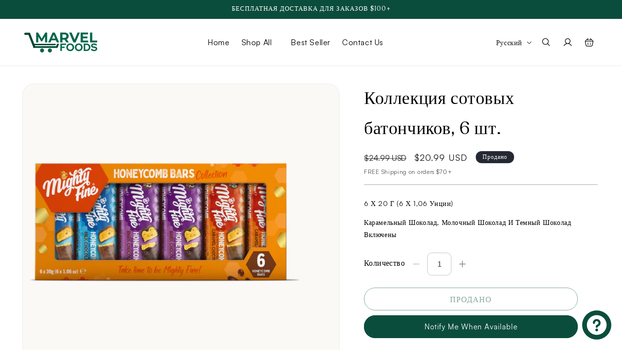

--- FILE ---
content_type: text/html; charset=utf-8
request_url: https://www.marvelfoods.com/ru/products/honeycomb-bars-collection-6-count
body_size: 61767
content:
<!doctype html>
<html class="no-js" lang="ru">
  <head>
    <!-- Google Tag Manager -->
    <script>
      (function(w,d,s,l,i){w[l]=w[l]||[];w[l].push({'gtm.start':
      new Date().getTime(),event:'gtm.js'});var f=d.getElementsByTagName(s)[0],
      j=d.createElement(s),dl=l!='dataLayer'?'&l='+l:'';j.async=true;j.src=
      'https://www.googletagmanager.com/gtm.js?id='+i+dl;f.parentNode.insertBefore(j,f);
      })(window,document,'script','dataLayer','GTM-M57SDPWD');
    </script>
    <!-- End Google Tag Manager -->

    <meta name="facebook-domain-verification" content="0xugna9stecbovgn4dvqy7kk99x1jp">
    <meta name="p:domain_verify" content="b23566f2664b86eb084ba8978f7eed48">
    <meta charset="utf-8">
    <meta http-equiv="X-UA-Compatible" content="IE=edge">
    <meta name="viewport" content="width=device-width,initial-scale=1">
    <meta name="theme-color" content="">
    <link rel="canonical" href="https://www.marvelfoods.com/ru/products/honeycomb-bars-collection-6-count"><link rel="icon" type="image/png" href="//www.marvelfoods.com/cdn/shop/files/MFO_1.png?crop=center&height=32&v=1707418136&width=32"><link rel="preconnect" href="https://fonts.shopifycdn.com" crossorigin><title>
      Honeycomb Bars Collection, 6 Count | Buy Online
 &ndash; Marvel Foods</title>

    
      <meta name="description" content="Honeycomb Bars Collection, 6 Count – European grocery products shipped direct to your door from Marvel Foods Online.">
    

    

<meta property="og:site_name" content="Marvel Foods">
<meta property="og:url" content="https://www.marvelfoods.com/ru/products/honeycomb-bars-collection-6-count">
<meta property="og:title" content="Honeycomb Bars Collection, 6 Count | Buy Online">
<meta property="og:type" content="product">
<meta property="og:description" content="Honeycomb Bars Collection, 6 Count – European grocery products shipped direct to your door from Marvel Foods Online."><meta property="og:image" content="http://www.marvelfoods.com/cdn/shop/files/MF220_1000x1000_f8fe9c27-7efa-4dec-aa55-78a638194f34.webp?v=1700674400">
  <meta property="og:image:secure_url" content="https://www.marvelfoods.com/cdn/shop/files/MF220_1000x1000_f8fe9c27-7efa-4dec-aa55-78a638194f34.webp?v=1700674400">
  <meta property="og:image:width" content="1000">
  <meta property="og:image:height" content="1000"><meta property="og:price:amount" content="20.99">
  <meta property="og:price:currency" content="USD"><meta name="twitter:card" content="summary_large_image">
<meta name="twitter:title" content="Honeycomb Bars Collection, 6 Count | Buy Online">
<meta name="twitter:description" content="Honeycomb Bars Collection, 6 Count – European grocery products shipped direct to your door from Marvel Foods Online.">


    <script src="//www.marvelfoods.com/cdn/shop/t/28/assets/constants.js?v=58251544750838685771715869224" defer="defer"></script>
    <script src="//www.marvelfoods.com/cdn/shop/t/28/assets/pubsub.js?v=158357773527763999511715869224" defer="defer"></script>
    <script src="//www.marvelfoods.com/cdn/shop/t/28/assets/global.js?v=165139951916457325751716961209" defer="defer"></script><script src="//www.marvelfoods.com/cdn/shop/t/28/assets/animations.js?v=88693664871331136111715869224" defer="defer"></script><script>window.performance && window.performance.mark && window.performance.mark('shopify.content_for_header.start');</script><meta name="facebook-domain-verification" content="ksram2ez2rraui198u2pr1vgdu9css">
<meta id="shopify-digital-wallet" name="shopify-digital-wallet" content="/30972412035/digital_wallets/dialog">
<meta name="shopify-checkout-api-token" content="e94abe08948d18e2825e638ce867e3ec">
<link rel="alternate" hreflang="x-default" href="https://www.marvelfoods.com/products/honeycomb-bars-collection-6-count">
<link rel="alternate" hreflang="en" href="https://www.marvelfoods.com/products/honeycomb-bars-collection-6-count">
<link rel="alternate" hreflang="ru" href="https://www.marvelfoods.com/ru/products/honeycomb-bars-collection-6-count">
<link rel="alternate" type="application/json+oembed" href="https://www.marvelfoods.com/ru/products/honeycomb-bars-collection-6-count.oembed">
<script async="async" src="/checkouts/internal/preloads.js?locale=ru-US"></script>
<link rel="preconnect" href="https://shop.app" crossorigin="anonymous">
<script async="async" src="https://shop.app/checkouts/internal/preloads.js?locale=ru-US&shop_id=30972412035" crossorigin="anonymous"></script>
<script id="apple-pay-shop-capabilities" type="application/json">{"shopId":30972412035,"countryCode":"US","currencyCode":"USD","merchantCapabilities":["supports3DS"],"merchantId":"gid:\/\/shopify\/Shop\/30972412035","merchantName":"Marvel Foods","requiredBillingContactFields":["postalAddress","email"],"requiredShippingContactFields":["postalAddress","email"],"shippingType":"shipping","supportedNetworks":["visa","masterCard","amex","discover","elo","jcb"],"total":{"type":"pending","label":"Marvel Foods","amount":"1.00"},"shopifyPaymentsEnabled":true,"supportsSubscriptions":true}</script>
<script id="shopify-features" type="application/json">{"accessToken":"e94abe08948d18e2825e638ce867e3ec","betas":["rich-media-storefront-analytics"],"domain":"www.marvelfoods.com","predictiveSearch":true,"shopId":30972412035,"locale":"ru"}</script>
<script>var Shopify = Shopify || {};
Shopify.shop = "marvel-foods.myshopify.com";
Shopify.locale = "ru";
Shopify.currency = {"active":"USD","rate":"1.0"};
Shopify.country = "US";
Shopify.theme = {"name":"Redesign","id":136598716607,"schema_name":"Dawn","schema_version":"11.0.0","theme_store_id":887,"role":"main"};
Shopify.theme.handle = "null";
Shopify.theme.style = {"id":null,"handle":null};
Shopify.cdnHost = "www.marvelfoods.com/cdn";
Shopify.routes = Shopify.routes || {};
Shopify.routes.root = "/ru/";</script>
<script type="module">!function(o){(o.Shopify=o.Shopify||{}).modules=!0}(window);</script>
<script>!function(o){function n(){var o=[];function n(){o.push(Array.prototype.slice.apply(arguments))}return n.q=o,n}var t=o.Shopify=o.Shopify||{};t.loadFeatures=n(),t.autoloadFeatures=n()}(window);</script>
<script>
  window.ShopifyPay = window.ShopifyPay || {};
  window.ShopifyPay.apiHost = "shop.app\/pay";
  window.ShopifyPay.redirectState = null;
</script>
<script id="shop-js-analytics" type="application/json">{"pageType":"product"}</script>
<script defer="defer" async type="module" src="//www.marvelfoods.com/cdn/shopifycloud/shop-js/modules/v2/client.init-shop-cart-sync_C-9pMOta.ru.esm.js"></script>
<script defer="defer" async type="module" src="//www.marvelfoods.com/cdn/shopifycloud/shop-js/modules/v2/chunk.common_C_S02Gah.esm.js"></script>
<script type="module">
  await import("//www.marvelfoods.com/cdn/shopifycloud/shop-js/modules/v2/client.init-shop-cart-sync_C-9pMOta.ru.esm.js");
await import("//www.marvelfoods.com/cdn/shopifycloud/shop-js/modules/v2/chunk.common_C_S02Gah.esm.js");

  window.Shopify.SignInWithShop?.initShopCartSync?.({"fedCMEnabled":true,"windoidEnabled":true});

</script>
<script defer="defer" async type="module" src="//www.marvelfoods.com/cdn/shopifycloud/shop-js/modules/v2/client.payment-terms_ydEYqapy.ru.esm.js"></script>
<script defer="defer" async type="module" src="//www.marvelfoods.com/cdn/shopifycloud/shop-js/modules/v2/chunk.common_C_S02Gah.esm.js"></script>
<script defer="defer" async type="module" src="//www.marvelfoods.com/cdn/shopifycloud/shop-js/modules/v2/chunk.modal_Ze8cgxkj.esm.js"></script>
<script type="module">
  await import("//www.marvelfoods.com/cdn/shopifycloud/shop-js/modules/v2/client.payment-terms_ydEYqapy.ru.esm.js");
await import("//www.marvelfoods.com/cdn/shopifycloud/shop-js/modules/v2/chunk.common_C_S02Gah.esm.js");
await import("//www.marvelfoods.com/cdn/shopifycloud/shop-js/modules/v2/chunk.modal_Ze8cgxkj.esm.js");

  
</script>
<script>
  window.Shopify = window.Shopify || {};
  if (!window.Shopify.featureAssets) window.Shopify.featureAssets = {};
  window.Shopify.featureAssets['shop-js'] = {"shop-cart-sync":["modules/v2/client.shop-cart-sync_D_V3h7mY.ru.esm.js","modules/v2/chunk.common_C_S02Gah.esm.js"],"init-fed-cm":["modules/v2/client.init-fed-cm_CTkC8O9w.ru.esm.js","modules/v2/chunk.common_C_S02Gah.esm.js"],"shop-button":["modules/v2/client.shop-button_BMPpdw2o.ru.esm.js","modules/v2/chunk.common_C_S02Gah.esm.js"],"shop-cash-offers":["modules/v2/client.shop-cash-offers_DILTpYL_.ru.esm.js","modules/v2/chunk.common_C_S02Gah.esm.js","modules/v2/chunk.modal_Ze8cgxkj.esm.js"],"init-windoid":["modules/v2/client.init-windoid_CPAdYGYb.ru.esm.js","modules/v2/chunk.common_C_S02Gah.esm.js"],"shop-toast-manager":["modules/v2/client.shop-toast-manager_Bv4nfkZb.ru.esm.js","modules/v2/chunk.common_C_S02Gah.esm.js"],"init-shop-email-lookup-coordinator":["modules/v2/client.init-shop-email-lookup-coordinator_Cz61MW0u.ru.esm.js","modules/v2/chunk.common_C_S02Gah.esm.js"],"init-shop-cart-sync":["modules/v2/client.init-shop-cart-sync_C-9pMOta.ru.esm.js","modules/v2/chunk.common_C_S02Gah.esm.js"],"avatar":["modules/v2/client.avatar_BTnouDA3.ru.esm.js"],"pay-button":["modules/v2/client.pay-button_Ih0psnJk.ru.esm.js","modules/v2/chunk.common_C_S02Gah.esm.js"],"init-customer-accounts":["modules/v2/client.init-customer-accounts_Cqyw9DDM.ru.esm.js","modules/v2/client.shop-login-button_CCz46B5g.ru.esm.js","modules/v2/chunk.common_C_S02Gah.esm.js","modules/v2/chunk.modal_Ze8cgxkj.esm.js"],"init-shop-for-new-customer-accounts":["modules/v2/client.init-shop-for-new-customer-accounts_0iwxJWx0.ru.esm.js","modules/v2/client.shop-login-button_CCz46B5g.ru.esm.js","modules/v2/chunk.common_C_S02Gah.esm.js","modules/v2/chunk.modal_Ze8cgxkj.esm.js"],"shop-login-button":["modules/v2/client.shop-login-button_CCz46B5g.ru.esm.js","modules/v2/chunk.common_C_S02Gah.esm.js","modules/v2/chunk.modal_Ze8cgxkj.esm.js"],"init-customer-accounts-sign-up":["modules/v2/client.init-customer-accounts-sign-up_laEFC0NW.ru.esm.js","modules/v2/client.shop-login-button_CCz46B5g.ru.esm.js","modules/v2/chunk.common_C_S02Gah.esm.js","modules/v2/chunk.modal_Ze8cgxkj.esm.js"],"shop-follow-button":["modules/v2/client.shop-follow-button_CVwbqp3q.ru.esm.js","modules/v2/chunk.common_C_S02Gah.esm.js","modules/v2/chunk.modal_Ze8cgxkj.esm.js"],"checkout-modal":["modules/v2/client.checkout-modal_DEKsk6nK.ru.esm.js","modules/v2/chunk.common_C_S02Gah.esm.js","modules/v2/chunk.modal_Ze8cgxkj.esm.js"],"lead-capture":["modules/v2/client.lead-capture_CTNJz1zV.ru.esm.js","modules/v2/chunk.common_C_S02Gah.esm.js","modules/v2/chunk.modal_Ze8cgxkj.esm.js"],"shop-login":["modules/v2/client.shop-login_B0xwKYvF.ru.esm.js","modules/v2/chunk.common_C_S02Gah.esm.js","modules/v2/chunk.modal_Ze8cgxkj.esm.js"],"payment-terms":["modules/v2/client.payment-terms_ydEYqapy.ru.esm.js","modules/v2/chunk.common_C_S02Gah.esm.js","modules/v2/chunk.modal_Ze8cgxkj.esm.js"]};
</script>
<script>(function() {
  var isLoaded = false;
  function asyncLoad() {
    if (isLoaded) return;
    isLoaded = true;
    var urls = ["\/\/cdn.shopify.com\/proxy\/72cf6f4760dda948f090bcbf8fcb8a377bbd98a207f047e1b6c68d51f0dc112a\/bingshoppingtool-t2app-prod.trafficmanager.net\/uet\/tracking_script?shop=marvel-foods.myshopify.com\u0026sp-cache-control=cHVibGljLCBtYXgtYWdlPTkwMA","https:\/\/cdn.nfcube.com\/instafeed-c22681e308f4a941e54abaf36d53e5ea.js?shop=marvel-foods.myshopify.com","https:\/\/static.klaviyo.com\/onsite\/js\/klaviyo.js?company_id=XGuaaw\u0026shop=marvel-foods.myshopify.com","https:\/\/static.klaviyo.com\/onsite\/js\/klaviyo.js?company_id=XGuaaw\u0026shop=marvel-foods.myshopify.com"];
    for (var i = 0; i < urls.length; i++) {
      var s = document.createElement('script');
      s.type = 'text/javascript';
      s.async = true;
      s.src = urls[i];
      var x = document.getElementsByTagName('script')[0];
      x.parentNode.insertBefore(s, x);
    }
  };
  if(window.attachEvent) {
    window.attachEvent('onload', asyncLoad);
  } else {
    window.addEventListener('load', asyncLoad, false);
  }
})();</script>
<script id="__st">var __st={"a":30972412035,"offset":-28800,"reqid":"2b0ece8f-8784-4ba0-81df-4301686c5c34-1768773241","pageurl":"www.marvelfoods.com\/ru\/products\/honeycomb-bars-collection-6-count","u":"e1ef1f23c749","p":"product","rtyp":"product","rid":7594679861439};</script>
<script>window.ShopifyPaypalV4VisibilityTracking = true;</script>
<script id="captcha-bootstrap">!function(){'use strict';const t='contact',e='account',n='new_comment',o=[[t,t],['blogs',n],['comments',n],[t,'customer']],c=[[e,'customer_login'],[e,'guest_login'],[e,'recover_customer_password'],[e,'create_customer']],r=t=>t.map((([t,e])=>`form[action*='/${t}']:not([data-nocaptcha='true']) input[name='form_type'][value='${e}']`)).join(','),a=t=>()=>t?[...document.querySelectorAll(t)].map((t=>t.form)):[];function s(){const t=[...o],e=r(t);return a(e)}const i='password',u='form_key',d=['recaptcha-v3-token','g-recaptcha-response','h-captcha-response',i],f=()=>{try{return window.sessionStorage}catch{return}},m='__shopify_v',_=t=>t.elements[u];function p(t,e,n=!1){try{const o=window.sessionStorage,c=JSON.parse(o.getItem(e)),{data:r}=function(t){const{data:e,action:n}=t;return t[m]||n?{data:e,action:n}:{data:t,action:n}}(c);for(const[e,n]of Object.entries(r))t.elements[e]&&(t.elements[e].value=n);n&&o.removeItem(e)}catch(o){console.error('form repopulation failed',{error:o})}}const l='form_type',E='cptcha';function T(t){t.dataset[E]=!0}const w=window,h=w.document,L='Shopify',v='ce_forms',y='captcha';let A=!1;((t,e)=>{const n=(g='f06e6c50-85a8-45c8-87d0-21a2b65856fe',I='https://cdn.shopify.com/shopifycloud/storefront-forms-hcaptcha/ce_storefront_forms_captcha_hcaptcha.v1.5.2.iife.js',D={infoText:'Защищено с помощью hCaptcha',privacyText:'Конфиденциальность',termsText:'Условия'},(t,e,n)=>{const o=w[L][v],c=o.bindForm;if(c)return c(t,g,e,D).then(n);var r;o.q.push([[t,g,e,D],n]),r=I,A||(h.body.append(Object.assign(h.createElement('script'),{id:'captcha-provider',async:!0,src:r})),A=!0)});var g,I,D;w[L]=w[L]||{},w[L][v]=w[L][v]||{},w[L][v].q=[],w[L][y]=w[L][y]||{},w[L][y].protect=function(t,e){n(t,void 0,e),T(t)},Object.freeze(w[L][y]),function(t,e,n,w,h,L){const[v,y,A,g]=function(t,e,n){const i=e?o:[],u=t?c:[],d=[...i,...u],f=r(d),m=r(i),_=r(d.filter((([t,e])=>n.includes(e))));return[a(f),a(m),a(_),s()]}(w,h,L),I=t=>{const e=t.target;return e instanceof HTMLFormElement?e:e&&e.form},D=t=>v().includes(t);t.addEventListener('submit',(t=>{const e=I(t);if(!e)return;const n=D(e)&&!e.dataset.hcaptchaBound&&!e.dataset.recaptchaBound,o=_(e),c=g().includes(e)&&(!o||!o.value);(n||c)&&t.preventDefault(),c&&!n&&(function(t){try{if(!f())return;!function(t){const e=f();if(!e)return;const n=_(t);if(!n)return;const o=n.value;o&&e.removeItem(o)}(t);const e=Array.from(Array(32),(()=>Math.random().toString(36)[2])).join('');!function(t,e){_(t)||t.append(Object.assign(document.createElement('input'),{type:'hidden',name:u})),t.elements[u].value=e}(t,e),function(t,e){const n=f();if(!n)return;const o=[...t.querySelectorAll(`input[type='${i}']`)].map((({name:t})=>t)),c=[...d,...o],r={};for(const[a,s]of new FormData(t).entries())c.includes(a)||(r[a]=s);n.setItem(e,JSON.stringify({[m]:1,action:t.action,data:r}))}(t,e)}catch(e){console.error('failed to persist form',e)}}(e),e.submit())}));const S=(t,e)=>{t&&!t.dataset[E]&&(n(t,e.some((e=>e===t))),T(t))};for(const o of['focusin','change'])t.addEventListener(o,(t=>{const e=I(t);D(e)&&S(e,y())}));const B=e.get('form_key'),M=e.get(l),P=B&&M;t.addEventListener('DOMContentLoaded',(()=>{const t=y();if(P)for(const e of t)e.elements[l].value===M&&p(e,B);[...new Set([...A(),...v().filter((t=>'true'===t.dataset.shopifyCaptcha))])].forEach((e=>S(e,t)))}))}(h,new URLSearchParams(w.location.search),n,t,e,['guest_login'])})(!0,!0)}();</script>
<script integrity="sha256-4kQ18oKyAcykRKYeNunJcIwy7WH5gtpwJnB7kiuLZ1E=" data-source-attribution="shopify.loadfeatures" defer="defer" src="//www.marvelfoods.com/cdn/shopifycloud/storefront/assets/storefront/load_feature-a0a9edcb.js" crossorigin="anonymous"></script>
<script crossorigin="anonymous" defer="defer" src="//www.marvelfoods.com/cdn/shopifycloud/storefront/assets/shopify_pay/storefront-65b4c6d7.js?v=20250812"></script>
<script data-source-attribution="shopify.dynamic_checkout.dynamic.init">var Shopify=Shopify||{};Shopify.PaymentButton=Shopify.PaymentButton||{isStorefrontPortableWallets:!0,init:function(){window.Shopify.PaymentButton.init=function(){};var t=document.createElement("script");t.src="https://www.marvelfoods.com/cdn/shopifycloud/portable-wallets/latest/portable-wallets.ru.js",t.type="module",document.head.appendChild(t)}};
</script>
<script data-source-attribution="shopify.dynamic_checkout.buyer_consent">
  function portableWalletsHideBuyerConsent(e){var t=document.getElementById("shopify-buyer-consent"),n=document.getElementById("shopify-subscription-policy-button");t&&n&&(t.classList.add("hidden"),t.setAttribute("aria-hidden","true"),n.removeEventListener("click",e))}function portableWalletsShowBuyerConsent(e){var t=document.getElementById("shopify-buyer-consent"),n=document.getElementById("shopify-subscription-policy-button");t&&n&&(t.classList.remove("hidden"),t.removeAttribute("aria-hidden"),n.addEventListener("click",e))}window.Shopify?.PaymentButton&&(window.Shopify.PaymentButton.hideBuyerConsent=portableWalletsHideBuyerConsent,window.Shopify.PaymentButton.showBuyerConsent=portableWalletsShowBuyerConsent);
</script>
<script>
  function portableWalletsCleanup(e){e&&e.src&&console.error("Failed to load portable wallets script "+e.src);var t=document.querySelectorAll("shopify-accelerated-checkout .shopify-payment-button__skeleton, shopify-accelerated-checkout-cart .wallet-cart-button__skeleton"),e=document.getElementById("shopify-buyer-consent");for(let e=0;e<t.length;e++)t[e].remove();e&&e.remove()}function portableWalletsNotLoadedAsModule(e){e instanceof ErrorEvent&&"string"==typeof e.message&&e.message.includes("import.meta")&&"string"==typeof e.filename&&e.filename.includes("portable-wallets")&&(window.removeEventListener("error",portableWalletsNotLoadedAsModule),window.Shopify.PaymentButton.failedToLoad=e,"loading"===document.readyState?document.addEventListener("DOMContentLoaded",window.Shopify.PaymentButton.init):window.Shopify.PaymentButton.init())}window.addEventListener("error",portableWalletsNotLoadedAsModule);
</script>

<script type="module" src="https://www.marvelfoods.com/cdn/shopifycloud/portable-wallets/latest/portable-wallets.ru.js" onError="portableWalletsCleanup(this)" crossorigin="anonymous"></script>
<script nomodule>
  document.addEventListener("DOMContentLoaded", portableWalletsCleanup);
</script>

<link id="shopify-accelerated-checkout-styles" rel="stylesheet" media="screen" href="https://www.marvelfoods.com/cdn/shopifycloud/portable-wallets/latest/accelerated-checkout-backwards-compat.css" crossorigin="anonymous">
<style id="shopify-accelerated-checkout-cart">
        #shopify-buyer-consent {
  margin-top: 1em;
  display: inline-block;
  width: 100%;
}

#shopify-buyer-consent.hidden {
  display: none;
}

#shopify-subscription-policy-button {
  background: none;
  border: none;
  padding: 0;
  text-decoration: underline;
  font-size: inherit;
  cursor: pointer;
}

#shopify-subscription-policy-button::before {
  box-shadow: none;
}

      </style>
<script id="sections-script" data-sections="header" defer="defer" src="//www.marvelfoods.com/cdn/shop/t/28/compiled_assets/scripts.js?v=8914"></script>
<script>window.performance && window.performance.mark && window.performance.mark('shopify.content_for_header.end');</script>


    <style data-shopify>
      @font-face {
        font-family: 'Recoleta'; /* Give your font a name */
        src: url(//www.marvelfoods.com/cdn/shop/files/recoleta.woff2?v=15221811951201328051) format('woff2'), /* Modern browsers */
             url(//www.marvelfoods.com/cdn/shop/files/recoleta.woff?v=17111244485617159465) format('woff'),   /* Older browsers */
             url(//www.marvelfoods.com/cdn/shop/files/recoleta.ttf?v=2326434433182147738) format('truetype'); /* Fallback for older browsers */
        /* Additional properties if needed */
        font-weight: normal;
        font-style: normal;
      }
      @font-face {
        font-family: 'Satoshi'; /* Give your font a name */
        src: url(//www.marvelfoods.com/cdn/shop/files/satoshi.woff2?v=5586663107975855153) format('woff2'), /* Modern browsers */
             url(//www.marvelfoods.com/cdn/shop/files/satoshi.woff?v=12058701087626283607) format('woff'),   /* Older browsers */
             url(//www.marvelfoods.com/cdn/shop/files/satoshi.ttf?v=13917305315415379329) format('truetype'); /* Fallback for older browsers */
        /* Additional properties if needed */
        font-weight: normal;
        font-style: normal;
      }
      @font-face {
  font-family: Assistant;
  font-weight: 400;
  font-style: normal;
  font-display: swap;
  src: url("//www.marvelfoods.com/cdn/fonts/assistant/assistant_n4.9120912a469cad1cc292572851508ca49d12e768.woff2") format("woff2"),
       url("//www.marvelfoods.com/cdn/fonts/assistant/assistant_n4.6e9875ce64e0fefcd3f4446b7ec9036b3ddd2985.woff") format("woff");
}

      @font-face {
  font-family: Assistant;
  font-weight: 700;
  font-style: normal;
  font-display: swap;
  src: url("//www.marvelfoods.com/cdn/fonts/assistant/assistant_n7.bf44452348ec8b8efa3aa3068825305886b1c83c.woff2") format("woff2"),
       url("//www.marvelfoods.com/cdn/fonts/assistant/assistant_n7.0c887fee83f6b3bda822f1150b912c72da0f7b64.woff") format("woff");
}

      
      
      @font-face {
  font-family: Assistant;
  font-weight: 400;
  font-style: normal;
  font-display: swap;
  src: url("//www.marvelfoods.com/cdn/fonts/assistant/assistant_n4.9120912a469cad1cc292572851508ca49d12e768.woff2") format("woff2"),
       url("//www.marvelfoods.com/cdn/fonts/assistant/assistant_n4.6e9875ce64e0fefcd3f4446b7ec9036b3ddd2985.woff") format("woff");
}


      
        :root,
        .color-background-1 {
          --color-background: 255,255,255;
        
          --gradient-background: #ffffff;
        
        --color-foreground: 18,18,18;
        --color-shadow: 18,18,18;
        --color-button: 11,77,60;
        --color-button-text: 255,255,255;
        --color-secondary-button: 255,255,255;
        --color-secondary-button-text: 11,77,60;
        --color-link: 11,77,60;
        --color-badge-foreground: 18,18,18;
        --color-badge-background: 255,255,255;
        --color-badge-border: 18,18,18;
        --payment-terms-background-color: rgb(255 255 255);
      }
      
        
        .color-background-2 {
          --color-background: 11,77,60;
        
          --gradient-background: #0b4d3c;
        
        --color-foreground: 255,255,255;
        --color-shadow: 11,77,60;
        --color-button: 11,77,60;
        --color-button-text: 255,255,255;
        --color-secondary-button: 11,77,60;
        --color-secondary-button-text: 11,77,60;
        --color-link: 11,77,60;
        --color-badge-foreground: 255,255,255;
        --color-badge-background: 11,77,60;
        --color-badge-border: 255,255,255;
        --payment-terms-background-color: rgb(11 77 60);
      }
      
        
        .color-inverse {
          --color-background: 36,40,51;
        
          --gradient-background: #242833;
        
        --color-foreground: 255,255,255;
        --color-shadow: 18,18,18;
        --color-button: 255,255,255;
        --color-button-text: 0,0,0;
        --color-secondary-button: 36,40,51;
        --color-secondary-button-text: 255,255,255;
        --color-link: 255,255,255;
        --color-badge-foreground: 255,255,255;
        --color-badge-background: 36,40,51;
        --color-badge-border: 255,255,255;
        --payment-terms-background-color: rgb(36 40 51);
      }
      
        
        .color-accent-1 {
          --color-background: 18,18,18;
        
          --gradient-background: #121212;
        
        --color-foreground: 255,255,255;
        --color-shadow: 18,18,18;
        --color-button: 255,255,255;
        --color-button-text: 18,18,18;
        --color-secondary-button: 18,18,18;
        --color-secondary-button-text: 255,255,255;
        --color-link: 255,255,255;
        --color-badge-foreground: 255,255,255;
        --color-badge-background: 18,18,18;
        --color-badge-border: 255,255,255;
        --payment-terms-background-color: rgb(18 18 18);
      }
      
        
        .color-accent-2 {
          --color-background: 51,79,180;
        
          --gradient-background: #334fb4;
        
        --color-foreground: 255,255,255;
        --color-shadow: 18,18,18;
        --color-button: 255,255,255;
        --color-button-text: 51,79,180;
        --color-secondary-button: 51,79,180;
        --color-secondary-button-text: 255,255,255;
        --color-link: 255,255,255;
        --color-badge-foreground: 255,255,255;
        --color-badge-background: 51,79,180;
        --color-badge-border: 255,255,255;
        --payment-terms-background-color: rgb(51 79 180);
      }
      
        
        .color-scheme-b626609b-cd6c-46b9-8f68-9b7561414954 {
          --color-background: 255,255,255;
        
          --gradient-background: #ffffff;
        
        --color-foreground: 18,18,18;
        --color-shadow: 18,18,18;
        --color-button: 11,77,60;
        --color-button-text: 255,255,255;
        --color-secondary-button: 255,255,255;
        --color-secondary-button-text: 18,18,18;
        --color-link: 18,18,18;
        --color-badge-foreground: 18,18,18;
        --color-badge-background: 255,255,255;
        --color-badge-border: 18,18,18;
        --payment-terms-background-color: rgb(255 255 255);
      }
      
        
        .color-scheme-cd1b78c0-70e4-4901-a31f-c9dc9d8bfd52 {
          --color-background: 255,255,255;
        
          --gradient-background: #ffffff;
        
        --color-foreground: 18,18,18;
        --color-shadow: 18,18,18;
        --color-button: 18,18,18;
        --color-button-text: 255,255,255;
        --color-secondary-button: 255,255,255;
        --color-secondary-button-text: 18,18,18;
        --color-link: 18,18,18;
        --color-badge-foreground: 18,18,18;
        --color-badge-background: 255,255,255;
        --color-badge-border: 18,18,18;
        --payment-terms-background-color: rgb(255 255 255);
      }
      

      body, .color-background-1, .color-background-2, .color-inverse, .color-accent-1, .color-accent-2, .color-scheme-b626609b-cd6c-46b9-8f68-9b7561414954, .color-scheme-cd1b78c0-70e4-4901-a31f-c9dc9d8bfd52 {
        color: rgba(var(--color-foreground), 0.75);
        background-color: rgb(var(--color-background));
      }

      :root {
        --font-body-family: 'Satoshi';
        --font-body-style: normal;
        --font-body-weight: 400;
        --font-body-weight-bold: 700;

        --font-heading-family: 'Recoleta';
        --font-heading-style: normal;
        --font-heading-weight: 400;

        --font-body-scale: 1.0;
        --font-heading-scale: 1.0;

        --media-padding: px;
        --media-border-opacity: 0.05;
        --media-border-width: 1px;
        --media-radius: 0px;
        --media-shadow-opacity: 0.0;
        --media-shadow-horizontal-offset: 0px;
        --media-shadow-vertical-offset: 4px;
        --media-shadow-blur-radius: 5px;
        --media-shadow-visible: 0;

        --page-width: 150rem;
        --page-width-margin: 0rem;

        --product-card-image-padding: 0.0rem;
        --product-card-corner-radius: 0.0rem;
        --product-card-text-alignment: left;
        --product-card-border-width: 0.0rem;
        --product-card-border-opacity: 0.1;
        --product-card-shadow-opacity: 0.0;
        --product-card-shadow-visible: 0;
        --product-card-shadow-horizontal-offset: 0.0rem;
        --product-card-shadow-vertical-offset: 0.4rem;
        --product-card-shadow-blur-radius: 0.5rem;

        --collection-card-image-padding: 0.0rem;
        --collection-card-corner-radius: 0.0rem;
        --collection-card-text-alignment: left;
        --collection-card-border-width: 0.0rem;
        --collection-card-border-opacity: 0.1;
        --collection-card-shadow-opacity: 0.0;
        --collection-card-shadow-visible: 0;
        --collection-card-shadow-horizontal-offset: 0.0rem;
        --collection-card-shadow-vertical-offset: 0.4rem;
        --collection-card-shadow-blur-radius: 0.5rem;

        --blog-card-image-padding: 0.0rem;
        --blog-card-corner-radius: 0.0rem;
        --blog-card-text-alignment: left;
        --blog-card-border-width: 0.0rem;
        --blog-card-border-opacity: 0.1;
        --blog-card-shadow-opacity: 0.0;
        --blog-card-shadow-visible: 0;
        --blog-card-shadow-horizontal-offset: 0.0rem;
        --blog-card-shadow-vertical-offset: 0.4rem;
        --blog-card-shadow-blur-radius: 0.5rem;

        --badge-corner-radius: 4.0rem;

        --popup-border-width: 1px;
        --popup-border-opacity: 0.1;
        --popup-corner-radius: 0px;
        --popup-shadow-opacity: 0.05;
        --popup-shadow-horizontal-offset: 0px;
        --popup-shadow-vertical-offset: 4px;
        --popup-shadow-blur-radius: 5px;

        --drawer-border-width: 1px;
        --drawer-border-opacity: 0.1;
        --drawer-shadow-opacity: 0.0;
        --drawer-shadow-horizontal-offset: 0px;
        --drawer-shadow-vertical-offset: 4px;
        --drawer-shadow-blur-radius: 5px;

        --spacing-sections-desktop: 0px;
        --spacing-sections-mobile: 0px;

        --grid-desktop-vertical-spacing: 8px;
        --grid-desktop-horizontal-spacing: 8px;
        --grid-mobile-vertical-spacing: 4px;
        --grid-mobile-horizontal-spacing: 4px;

        --text-boxes-border-opacity: 0.1;
        --text-boxes-border-width: 0px;
        --text-boxes-radius: 0px;
        --text-boxes-shadow-opacity: 0.0;
        --text-boxes-shadow-visible: 0;
        --text-boxes-shadow-horizontal-offset: 0px;
        --text-boxes-shadow-vertical-offset: 4px;
        --text-boxes-shadow-blur-radius: 5px;

        --buttons-radius: 40px;
        --buttons-radius-outset: 41px;
        --buttons-border-width: 1px;
        --buttons-border-opacity: 1.0;
        --buttons-shadow-opacity: 0.0;
        --buttons-shadow-visible: 0;
        --buttons-shadow-horizontal-offset: 0px;
        --buttons-shadow-vertical-offset: 4px;
        --buttons-shadow-blur-radius: 5px;
        --buttons-border-offset: 0.3px;

        --inputs-radius: 0px;
        --inputs-border-width: 1px;
        --inputs-border-opacity: 0.55;
        --inputs-shadow-opacity: 0.0;
        --inputs-shadow-horizontal-offset: 0px;
        --inputs-margin-offset: 0px;
        --inputs-shadow-vertical-offset: 4px;
        --inputs-shadow-blur-radius: 5px;
        --inputs-radius-outset: 0px;

        --variant-pills-radius: 40px;
        --variant-pills-border-width: 1px;
        --variant-pills-border-opacity: 0.55;
        --variant-pills-shadow-opacity: 0.0;
        --variant-pills-shadow-horizontal-offset: 0px;
        --variant-pills-shadow-vertical-offset: 4px;
        --variant-pills-shadow-blur-radius: 5px;
      }

      *,
      *::before,
      *::after {
        box-sizing: inherit;
      }

      html {
        box-sizing: border-box;
        font-size: calc(var(--font-body-scale) * 62.5%);
        height: 100%;
      }

      body {
        display: grid;
        grid-template-rows: auto auto 1fr auto;
        grid-template-columns: 100%;
        min-height: 100%;
        margin: 0;
        font-size: 1.5rem;
        letter-spacing: 0.06rem;
        line-height: calc(1 + 0.8 / var(--font-body-scale));
        font-family: var(--font-body-family);
        font-style: var(--font-body-style);
        font-weight: var(--font-body-weight);
      }

      @media screen and (min-width: 750px) {
        body {
          font-size: 1.6rem;
        }
      }
    </style>

    <link href="//www.marvelfoods.com/cdn/shop/t/28/assets/base.css?v=145105230032815936711719232543" rel="stylesheet" type="text/css" media="all" />
    <link href="//www.marvelfoods.com/cdn/shop/t/28/assets/global-fonts.css?v=100428066317649557521715869224" rel="stylesheet" type="text/css" media="all" />
<link rel="preload" as="font" href="//www.marvelfoods.com/cdn/fonts/assistant/assistant_n4.9120912a469cad1cc292572851508ca49d12e768.woff2" type="font/woff2" crossorigin><link rel="preload" as="font" href="//www.marvelfoods.com/cdn/fonts/assistant/assistant_n4.9120912a469cad1cc292572851508ca49d12e768.woff2" type="font/woff2" crossorigin><link href="//www.marvelfoods.com/cdn/shop/t/28/assets/component-localization-form.css?v=143319823105703127341715869224" rel="stylesheet" type="text/css" media="all" />
      <script src="//www.marvelfoods.com/cdn/shop/t/28/assets/localization-form.js?v=161644695336821385561715869224" defer="defer"></script><link
        rel="stylesheet"
        href="//www.marvelfoods.com/cdn/shop/t/28/assets/component-predictive-search.css?v=118923337488134913561715869224"
        media="print"
        onload="this.media='all'"
      ><script>
      document.documentElement.className = document.documentElement.className.replace('no-js', 'js');
      if (Shopify.designMode) {
        document.documentElement.classList.add('shopify-design-mode');
      }
    </script>

    <!--
      <script type="text/javascript" src="//code.jquery.com/jquery-1.11.0.min.js"></script>
      <script type="text/javascript" src="//code.jquery.com/jquery-migrate-1.2.1.min.js"></script>
      <script type="text/javascript" src="//cdn.jsdelivr.net/npm/slick-carousel@1.8.1/slick/slick.min.js"></script>
    -->
    


  <!-- BEGIN app block: shopify://apps/pagefly-page-builder/blocks/app-embed/83e179f7-59a0-4589-8c66-c0dddf959200 -->

<!-- BEGIN app snippet: pagefly-cro-ab-testing-main -->







<script>
  ;(function () {
    const url = new URL(window.location)
    const viewParam = url.searchParams.get('view')
    if (viewParam && viewParam.includes('variant-pf-')) {
      url.searchParams.set('pf_v', viewParam)
      url.searchParams.delete('view')
      window.history.replaceState({}, '', url)
    }
  })()
</script>



<script type='module'>
  
  window.PAGEFLY_CRO = window.PAGEFLY_CRO || {}

  window.PAGEFLY_CRO['data_debug'] = {
    original_template_suffix: "all_products",
    allow_ab_test: false,
    ab_test_start_time: 0,
    ab_test_end_time: 0,
    today_date_time: 1768773242000,
  }
  window.PAGEFLY_CRO['GA4'] = { enabled: false}
</script>

<!-- END app snippet -->








  <script src='https://cdn.shopify.com/extensions/019bb4f9-aed6-78a3-be91-e9d44663e6bf/pagefly-page-builder-215/assets/pagefly-helper.js' defer='defer'></script>

  <script src='https://cdn.shopify.com/extensions/019bb4f9-aed6-78a3-be91-e9d44663e6bf/pagefly-page-builder-215/assets/pagefly-general-helper.js' defer='defer'></script>

  <script src='https://cdn.shopify.com/extensions/019bb4f9-aed6-78a3-be91-e9d44663e6bf/pagefly-page-builder-215/assets/pagefly-snap-slider.js' defer='defer'></script>

  <script src='https://cdn.shopify.com/extensions/019bb4f9-aed6-78a3-be91-e9d44663e6bf/pagefly-page-builder-215/assets/pagefly-slideshow-v3.js' defer='defer'></script>

  <script src='https://cdn.shopify.com/extensions/019bb4f9-aed6-78a3-be91-e9d44663e6bf/pagefly-page-builder-215/assets/pagefly-slideshow-v4.js' defer='defer'></script>

  <script src='https://cdn.shopify.com/extensions/019bb4f9-aed6-78a3-be91-e9d44663e6bf/pagefly-page-builder-215/assets/pagefly-glider.js' defer='defer'></script>

  <script src='https://cdn.shopify.com/extensions/019bb4f9-aed6-78a3-be91-e9d44663e6bf/pagefly-page-builder-215/assets/pagefly-slideshow-v1-v2.js' defer='defer'></script>

  <script src='https://cdn.shopify.com/extensions/019bb4f9-aed6-78a3-be91-e9d44663e6bf/pagefly-page-builder-215/assets/pagefly-product-media.js' defer='defer'></script>

  <script src='https://cdn.shopify.com/extensions/019bb4f9-aed6-78a3-be91-e9d44663e6bf/pagefly-page-builder-215/assets/pagefly-product.js' defer='defer'></script>


<script id='pagefly-helper-data' type='application/json'>
  {
    "page_optimization": {
      "assets_prefetching": false
    },
    "elements_asset_mapper": {
      "Accordion": "https://cdn.shopify.com/extensions/019bb4f9-aed6-78a3-be91-e9d44663e6bf/pagefly-page-builder-215/assets/pagefly-accordion.js",
      "Accordion3": "https://cdn.shopify.com/extensions/019bb4f9-aed6-78a3-be91-e9d44663e6bf/pagefly-page-builder-215/assets/pagefly-accordion3.js",
      "CountDown": "https://cdn.shopify.com/extensions/019bb4f9-aed6-78a3-be91-e9d44663e6bf/pagefly-page-builder-215/assets/pagefly-countdown.js",
      "GMap1": "https://cdn.shopify.com/extensions/019bb4f9-aed6-78a3-be91-e9d44663e6bf/pagefly-page-builder-215/assets/pagefly-gmap.js",
      "GMap2": "https://cdn.shopify.com/extensions/019bb4f9-aed6-78a3-be91-e9d44663e6bf/pagefly-page-builder-215/assets/pagefly-gmap.js",
      "GMapBasicV2": "https://cdn.shopify.com/extensions/019bb4f9-aed6-78a3-be91-e9d44663e6bf/pagefly-page-builder-215/assets/pagefly-gmap.js",
      "GMapAdvancedV2": "https://cdn.shopify.com/extensions/019bb4f9-aed6-78a3-be91-e9d44663e6bf/pagefly-page-builder-215/assets/pagefly-gmap.js",
      "HTML.Video": "https://cdn.shopify.com/extensions/019bb4f9-aed6-78a3-be91-e9d44663e6bf/pagefly-page-builder-215/assets/pagefly-htmlvideo.js",
      "HTML.Video2": "https://cdn.shopify.com/extensions/019bb4f9-aed6-78a3-be91-e9d44663e6bf/pagefly-page-builder-215/assets/pagefly-htmlvideo2.js",
      "HTML.Video3": "https://cdn.shopify.com/extensions/019bb4f9-aed6-78a3-be91-e9d44663e6bf/pagefly-page-builder-215/assets/pagefly-htmlvideo2.js",
      "BackgroundVideo": "https://cdn.shopify.com/extensions/019bb4f9-aed6-78a3-be91-e9d44663e6bf/pagefly-page-builder-215/assets/pagefly-htmlvideo2.js",
      "Instagram": "https://cdn.shopify.com/extensions/019bb4f9-aed6-78a3-be91-e9d44663e6bf/pagefly-page-builder-215/assets/pagefly-instagram.js",
      "Instagram2": "https://cdn.shopify.com/extensions/019bb4f9-aed6-78a3-be91-e9d44663e6bf/pagefly-page-builder-215/assets/pagefly-instagram.js",
      "Insta3": "https://cdn.shopify.com/extensions/019bb4f9-aed6-78a3-be91-e9d44663e6bf/pagefly-page-builder-215/assets/pagefly-instagram3.js",
      "Tabs": "https://cdn.shopify.com/extensions/019bb4f9-aed6-78a3-be91-e9d44663e6bf/pagefly-page-builder-215/assets/pagefly-tab.js",
      "Tabs3": "https://cdn.shopify.com/extensions/019bb4f9-aed6-78a3-be91-e9d44663e6bf/pagefly-page-builder-215/assets/pagefly-tab3.js",
      "ProductBox": "https://cdn.shopify.com/extensions/019bb4f9-aed6-78a3-be91-e9d44663e6bf/pagefly-page-builder-215/assets/pagefly-cart.js",
      "FBPageBox2": "https://cdn.shopify.com/extensions/019bb4f9-aed6-78a3-be91-e9d44663e6bf/pagefly-page-builder-215/assets/pagefly-facebook.js",
      "FBLikeButton2": "https://cdn.shopify.com/extensions/019bb4f9-aed6-78a3-be91-e9d44663e6bf/pagefly-page-builder-215/assets/pagefly-facebook.js",
      "TwitterFeed2": "https://cdn.shopify.com/extensions/019bb4f9-aed6-78a3-be91-e9d44663e6bf/pagefly-page-builder-215/assets/pagefly-twitter.js",
      "Paragraph4": "https://cdn.shopify.com/extensions/019bb4f9-aed6-78a3-be91-e9d44663e6bf/pagefly-page-builder-215/assets/pagefly-paragraph4.js",

      "AliReviews": "https://cdn.shopify.com/extensions/019bb4f9-aed6-78a3-be91-e9d44663e6bf/pagefly-page-builder-215/assets/pagefly-3rd-elements.js",
      "BackInStock": "https://cdn.shopify.com/extensions/019bb4f9-aed6-78a3-be91-e9d44663e6bf/pagefly-page-builder-215/assets/pagefly-3rd-elements.js",
      "GloboBackInStock": "https://cdn.shopify.com/extensions/019bb4f9-aed6-78a3-be91-e9d44663e6bf/pagefly-page-builder-215/assets/pagefly-3rd-elements.js",
      "GrowaveWishlist": "https://cdn.shopify.com/extensions/019bb4f9-aed6-78a3-be91-e9d44663e6bf/pagefly-page-builder-215/assets/pagefly-3rd-elements.js",
      "InfiniteOptionsShopPad": "https://cdn.shopify.com/extensions/019bb4f9-aed6-78a3-be91-e9d44663e6bf/pagefly-page-builder-215/assets/pagefly-3rd-elements.js",
      "InkybayProductPersonalizer": "https://cdn.shopify.com/extensions/019bb4f9-aed6-78a3-be91-e9d44663e6bf/pagefly-page-builder-215/assets/pagefly-3rd-elements.js",
      "LimeSpot": "https://cdn.shopify.com/extensions/019bb4f9-aed6-78a3-be91-e9d44663e6bf/pagefly-page-builder-215/assets/pagefly-3rd-elements.js",
      "Loox": "https://cdn.shopify.com/extensions/019bb4f9-aed6-78a3-be91-e9d44663e6bf/pagefly-page-builder-215/assets/pagefly-3rd-elements.js",
      "Opinew": "https://cdn.shopify.com/extensions/019bb4f9-aed6-78a3-be91-e9d44663e6bf/pagefly-page-builder-215/assets/pagefly-3rd-elements.js",
      "Powr": "https://cdn.shopify.com/extensions/019bb4f9-aed6-78a3-be91-e9d44663e6bf/pagefly-page-builder-215/assets/pagefly-3rd-elements.js",
      "ProductReviews": "https://cdn.shopify.com/extensions/019bb4f9-aed6-78a3-be91-e9d44663e6bf/pagefly-page-builder-215/assets/pagefly-3rd-elements.js",
      "PushOwl": "https://cdn.shopify.com/extensions/019bb4f9-aed6-78a3-be91-e9d44663e6bf/pagefly-page-builder-215/assets/pagefly-3rd-elements.js",
      "ReCharge": "https://cdn.shopify.com/extensions/019bb4f9-aed6-78a3-be91-e9d44663e6bf/pagefly-page-builder-215/assets/pagefly-3rd-elements.js",
      "Rivyo": "https://cdn.shopify.com/extensions/019bb4f9-aed6-78a3-be91-e9d44663e6bf/pagefly-page-builder-215/assets/pagefly-3rd-elements.js",
      "TrackingMore": "https://cdn.shopify.com/extensions/019bb4f9-aed6-78a3-be91-e9d44663e6bf/pagefly-page-builder-215/assets/pagefly-3rd-elements.js",
      "Vitals": "https://cdn.shopify.com/extensions/019bb4f9-aed6-78a3-be91-e9d44663e6bf/pagefly-page-builder-215/assets/pagefly-3rd-elements.js",
      "Wiser": "https://cdn.shopify.com/extensions/019bb4f9-aed6-78a3-be91-e9d44663e6bf/pagefly-page-builder-215/assets/pagefly-3rd-elements.js"
    },
    "custom_elements_mapper": {
      "pf-click-action-element": "https://cdn.shopify.com/extensions/019bb4f9-aed6-78a3-be91-e9d44663e6bf/pagefly-page-builder-215/assets/pagefly-click-action-element.js",
      "pf-dialog-element": "https://cdn.shopify.com/extensions/019bb4f9-aed6-78a3-be91-e9d44663e6bf/pagefly-page-builder-215/assets/pagefly-dialog-element.js"
    }
  }
</script>


<!-- END app block --><!-- BEGIN app block: shopify://apps/klaviyo-email-marketing-sms/blocks/klaviyo-onsite-embed/2632fe16-c075-4321-a88b-50b567f42507 -->












  <script async src="https://static.klaviyo.com/onsite/js/XGuaaw/klaviyo.js?company_id=XGuaaw"></script>
  <script>!function(){if(!window.klaviyo){window._klOnsite=window._klOnsite||[];try{window.klaviyo=new Proxy({},{get:function(n,i){return"push"===i?function(){var n;(n=window._klOnsite).push.apply(n,arguments)}:function(){for(var n=arguments.length,o=new Array(n),w=0;w<n;w++)o[w]=arguments[w];var t="function"==typeof o[o.length-1]?o.pop():void 0,e=new Promise((function(n){window._klOnsite.push([i].concat(o,[function(i){t&&t(i),n(i)}]))}));return e}}})}catch(n){window.klaviyo=window.klaviyo||[],window.klaviyo.push=function(){var n;(n=window._klOnsite).push.apply(n,arguments)}}}}();</script>

  
    <script id="viewed_product">
      if (item == null) {
        var _learnq = _learnq || [];

        var MetafieldReviews = null
        var MetafieldYotpoRating = null
        var MetafieldYotpoCount = null
        var MetafieldLooxRating = null
        var MetafieldLooxCount = null
        var okendoProduct = null
        var okendoProductReviewCount = null
        var okendoProductReviewAverageValue = null
        try {
          // The following fields are used for Customer Hub recently viewed in order to add reviews.
          // This information is not part of __kla_viewed. Instead, it is part of __kla_viewed_reviewed_items
          MetafieldReviews = {};
          MetafieldYotpoRating = null
          MetafieldYotpoCount = null
          MetafieldLooxRating = null
          MetafieldLooxCount = null

          okendoProduct = null
          // If the okendo metafield is not legacy, it will error, which then requires the new json formatted data
          if (okendoProduct && 'error' in okendoProduct) {
            okendoProduct = null
          }
          okendoProductReviewCount = okendoProduct ? okendoProduct.reviewCount : null
          okendoProductReviewAverageValue = okendoProduct ? okendoProduct.reviewAverageValue : null
        } catch (error) {
          console.error('Error in Klaviyo onsite reviews tracking:', error);
        }

        var item = {
          Name: "Коллекция сотовых батончиков, 6 шт.",
          ProductID: 7594679861439,
          Categories: ["All Products","Bars","Закуски","Рождественские поступления"],
          ImageURL: "https://www.marvelfoods.com/cdn/shop/files/MF220_1000x1000_f8fe9c27-7efa-4dec-aa55-78a638194f34_grande.webp?v=1700674400",
          URL: "https://www.marvelfoods.com/ru/products/honeycomb-bars-collection-6-count",
          Brand: "Marvel Foods",
          Price: "$20.99",
          Value: "20.99",
          CompareAtPrice: "$24.99"
        };
        _learnq.push(['track', 'Viewed Product', item]);
        _learnq.push(['trackViewedItem', {
          Title: item.Name,
          ItemId: item.ProductID,
          Categories: item.Categories,
          ImageUrl: item.ImageURL,
          Url: item.URL,
          Metadata: {
            Brand: item.Brand,
            Price: item.Price,
            Value: item.Value,
            CompareAtPrice: item.CompareAtPrice
          },
          metafields:{
            reviews: MetafieldReviews,
            yotpo:{
              rating: MetafieldYotpoRating,
              count: MetafieldYotpoCount,
            },
            loox:{
              rating: MetafieldLooxRating,
              count: MetafieldLooxCount,
            },
            okendo: {
              rating: okendoProductReviewAverageValue,
              count: okendoProductReviewCount,
            }
          }
        }]);
      }
    </script>
  




  <script>
    window.klaviyoReviewsProductDesignMode = false
  </script>







<!-- END app block --><!-- BEGIN app block: shopify://apps/judge-me-reviews/blocks/judgeme_core/61ccd3b1-a9f2-4160-9fe9-4fec8413e5d8 --><!-- Start of Judge.me Core -->






<link rel="dns-prefetch" href="https://cdnwidget.judge.me">
<link rel="dns-prefetch" href="https://cdn.judge.me">
<link rel="dns-prefetch" href="https://cdn1.judge.me">
<link rel="dns-prefetch" href="https://api.judge.me">

<script data-cfasync='false' class='jdgm-settings-script'>window.jdgmSettings={"pagination":5,"disable_web_reviews":false,"badge_no_review_text":"No reviews","badge_n_reviews_text":"{{ n }} review/reviews","hide_badge_preview_if_no_reviews":true,"badge_hide_text":false,"enforce_center_preview_badge":false,"widget_title":"Customer Reviews","widget_open_form_text":"Write a review","widget_close_form_text":"Cancel review","widget_refresh_page_text":"Refresh page","widget_summary_text":"Based on {{ number_of_reviews }} review/reviews","widget_no_review_text":"Be the first to write a review","widget_name_field_text":"Display name","widget_verified_name_field_text":"Verified Name (public)","widget_name_placeholder_text":"Display name","widget_required_field_error_text":"This field is required.","widget_email_field_text":"Email address","widget_verified_email_field_text":"Verified Email (private, can not be edited)","widget_email_placeholder_text":"Your email address","widget_email_field_error_text":"Please enter a valid email address.","widget_rating_field_text":"Rating","widget_review_title_field_text":"Review Title","widget_review_title_placeholder_text":"Give your review a title","widget_review_body_field_text":"Review content","widget_review_body_placeholder_text":"Start writing here...","widget_pictures_field_text":"Picture/Video (optional)","widget_submit_review_text":"Submit Review","widget_submit_verified_review_text":"Submit Verified Review","widget_submit_success_msg_with_auto_publish":"Thank you! Please refresh the page in a few moments to see your review. You can remove or edit your review by logging into \u003ca href='https://judge.me/login' target='_blank' rel='nofollow noopener'\u003eJudge.me\u003c/a\u003e","widget_submit_success_msg_no_auto_publish":"Thank you! Your review will be published as soon as it is approved by the shop admin. You can remove or edit your review by logging into \u003ca href='https://judge.me/login' target='_blank' rel='nofollow noopener'\u003eJudge.me\u003c/a\u003e","widget_show_default_reviews_out_of_total_text":"Showing {{ n_reviews_shown }} out of {{ n_reviews }} reviews.","widget_show_all_link_text":"Show all","widget_show_less_link_text":"Show less","widget_author_said_text":"{{ reviewer_name }} said:","widget_days_text":"{{ n }} days ago","widget_weeks_text":"{{ n }} week/weeks ago","widget_months_text":"{{ n }} month/months ago","widget_years_text":"{{ n }} year/years ago","widget_yesterday_text":"Yesterday","widget_today_text":"Today","widget_replied_text":"\u003e\u003e {{ shop_name }} replied:","widget_read_more_text":"Read more","widget_reviewer_name_as_initial":"","widget_rating_filter_color":"","widget_rating_filter_see_all_text":"See all reviews","widget_sorting_most_recent_text":"Most Recent","widget_sorting_highest_rating_text":"Highest Rating","widget_sorting_lowest_rating_text":"Lowest Rating","widget_sorting_with_pictures_text":"Only Pictures","widget_sorting_most_helpful_text":"Most Helpful","widget_open_question_form_text":"Ask a question","widget_reviews_subtab_text":"Reviews","widget_questions_subtab_text":"Questions","widget_question_label_text":"Question","widget_answer_label_text":"Answer","widget_question_placeholder_text":"Write your question here","widget_submit_question_text":"Submit Question","widget_question_submit_success_text":"Thank you for your question! We will notify you once it gets answered.","verified_badge_text":"Verified","verified_badge_bg_color":"","verified_badge_text_color":"","verified_badge_placement":"left-of-reviewer-name","widget_review_max_height":"","widget_hide_border":false,"widget_social_share":false,"widget_thumb":false,"widget_review_location_show":false,"widget_location_format":"","all_reviews_include_out_of_store_products":true,"all_reviews_out_of_store_text":"(out of store)","all_reviews_pagination":100,"all_reviews_product_name_prefix_text":"about","enable_review_pictures":true,"enable_question_anwser":false,"widget_theme":"","review_date_format":"mm/dd/yyyy","default_sort_method":"most-recent","widget_product_reviews_subtab_text":"Product Reviews","widget_shop_reviews_subtab_text":"Shop Reviews","widget_other_products_reviews_text":"Reviews for other products","widget_store_reviews_subtab_text":"Store reviews","widget_no_store_reviews_text":"This store hasn't received any reviews yet","widget_web_restriction_product_reviews_text":"This product hasn't received any reviews yet","widget_no_items_text":"No items found","widget_show_more_text":"Show more","widget_write_a_store_review_text":"Write a Store Review","widget_other_languages_heading":"Reviews in Other Languages","widget_translate_review_text":"Translate review to {{ language }}","widget_translating_review_text":"Translating...","widget_show_original_translation_text":"Show original ({{ language }})","widget_translate_review_failed_text":"Review couldn't be translated.","widget_translate_review_retry_text":"Retry","widget_translate_review_try_again_later_text":"Try again later","show_product_url_for_grouped_product":false,"widget_sorting_pictures_first_text":"Pictures First","show_pictures_on_all_rev_page_mobile":false,"show_pictures_on_all_rev_page_desktop":false,"floating_tab_hide_mobile_install_preference":false,"floating_tab_button_name":"★ Reviews","floating_tab_title":"Let customers speak for us","floating_tab_button_color":"","floating_tab_button_background_color":"","floating_tab_url":"","floating_tab_url_enabled":false,"floating_tab_tab_style":"text","all_reviews_text_badge_text":"Customers rate us {{ shop.metafields.judgeme.all_reviews_rating | round: 1 }}/5 based on {{ shop.metafields.judgeme.all_reviews_count }} reviews.","all_reviews_text_badge_text_branded_style":"{{ shop.metafields.judgeme.all_reviews_rating | round: 1 }} out of 5 stars based on {{ shop.metafields.judgeme.all_reviews_count }} reviews","is_all_reviews_text_badge_a_link":false,"show_stars_for_all_reviews_text_badge":false,"all_reviews_text_badge_url":"","all_reviews_text_style":"branded","all_reviews_text_color_style":"judgeme_brand_color","all_reviews_text_color":"#108474","all_reviews_text_show_jm_brand":true,"featured_carousel_show_header":true,"featured_carousel_title":"Let customers speak for us","testimonials_carousel_title":"Customers are saying","videos_carousel_title":"Real customer stories","cards_carousel_title":"Customers are saying","featured_carousel_count_text":"from {{ n }} reviews","featured_carousel_add_link_to_all_reviews_page":false,"featured_carousel_url":"","featured_carousel_show_images":true,"featured_carousel_autoslide_interval":5,"featured_carousel_arrows_on_the_sides":false,"featured_carousel_height":250,"featured_carousel_width":80,"featured_carousel_image_size":0,"featured_carousel_image_height":250,"featured_carousel_arrow_color":"#eeeeee","verified_count_badge_style":"branded","verified_count_badge_orientation":"horizontal","verified_count_badge_color_style":"judgeme_brand_color","verified_count_badge_color":"#108474","is_verified_count_badge_a_link":false,"verified_count_badge_url":"","verified_count_badge_show_jm_brand":true,"widget_rating_preset_default":5,"widget_first_sub_tab":"product-reviews","widget_show_histogram":true,"widget_histogram_use_custom_color":false,"widget_pagination_use_custom_color":false,"widget_star_use_custom_color":false,"widget_verified_badge_use_custom_color":false,"widget_write_review_use_custom_color":false,"picture_reminder_submit_button":"Upload Pictures","enable_review_videos":false,"mute_video_by_default":false,"widget_sorting_videos_first_text":"Videos First","widget_review_pending_text":"Pending","featured_carousel_items_for_large_screen":3,"social_share_options_order":"Facebook,Twitter","remove_microdata_snippet":true,"disable_json_ld":false,"enable_json_ld_products":false,"preview_badge_show_question_text":false,"preview_badge_no_question_text":"No questions","preview_badge_n_question_text":"{{ number_of_questions }} question/questions","qa_badge_show_icon":false,"qa_badge_position":"same-row","remove_judgeme_branding":false,"widget_add_search_bar":false,"widget_search_bar_placeholder":"Search","widget_sorting_verified_only_text":"Verified only","featured_carousel_theme":"default","featured_carousel_show_rating":true,"featured_carousel_show_title":true,"featured_carousel_show_body":true,"featured_carousel_show_date":false,"featured_carousel_show_reviewer":true,"featured_carousel_show_product":false,"featured_carousel_header_background_color":"#108474","featured_carousel_header_text_color":"#ffffff","featured_carousel_name_product_separator":"reviewed","featured_carousel_full_star_background":"#108474","featured_carousel_empty_star_background":"#dadada","featured_carousel_vertical_theme_background":"#f9fafb","featured_carousel_verified_badge_enable":true,"featured_carousel_verified_badge_color":"#108474","featured_carousel_border_style":"round","featured_carousel_review_line_length_limit":3,"featured_carousel_more_reviews_button_text":"Read more reviews","featured_carousel_view_product_button_text":"View product","all_reviews_page_load_reviews_on":"scroll","all_reviews_page_load_more_text":"Load More Reviews","disable_fb_tab_reviews":false,"enable_ajax_cdn_cache":false,"widget_public_name_text":"displayed publicly like","default_reviewer_name":"John Smith","default_reviewer_name_has_non_latin":true,"widget_reviewer_anonymous":"Anonymous","medals_widget_title":"Judge.me Review Medals","medals_widget_background_color":"#f9fafb","medals_widget_position":"footer_all_pages","medals_widget_border_color":"#f9fafb","medals_widget_verified_text_position":"left","medals_widget_use_monochromatic_version":false,"medals_widget_elements_color":"#108474","show_reviewer_avatar":true,"widget_invalid_yt_video_url_error_text":"Not a YouTube video URL","widget_max_length_field_error_text":"Please enter no more than {0} characters.","widget_show_country_flag":false,"widget_show_collected_via_shop_app":true,"widget_verified_by_shop_badge_style":"light","widget_verified_by_shop_text":"Verified by Shop","widget_show_photo_gallery":false,"widget_load_with_code_splitting":true,"widget_ugc_install_preference":false,"widget_ugc_title":"Made by us, Shared by you","widget_ugc_subtitle":"Tag us to see your picture featured in our page","widget_ugc_arrows_color":"#ffffff","widget_ugc_primary_button_text":"Buy Now","widget_ugc_primary_button_background_color":"#108474","widget_ugc_primary_button_text_color":"#ffffff","widget_ugc_primary_button_border_width":"0","widget_ugc_primary_button_border_style":"none","widget_ugc_primary_button_border_color":"#108474","widget_ugc_primary_button_border_radius":"25","widget_ugc_secondary_button_text":"Load More","widget_ugc_secondary_button_background_color":"#ffffff","widget_ugc_secondary_button_text_color":"#108474","widget_ugc_secondary_button_border_width":"2","widget_ugc_secondary_button_border_style":"solid","widget_ugc_secondary_button_border_color":"#108474","widget_ugc_secondary_button_border_radius":"25","widget_ugc_reviews_button_text":"View Reviews","widget_ugc_reviews_button_background_color":"#ffffff","widget_ugc_reviews_button_text_color":"#108474","widget_ugc_reviews_button_border_width":"2","widget_ugc_reviews_button_border_style":"solid","widget_ugc_reviews_button_border_color":"#108474","widget_ugc_reviews_button_border_radius":"25","widget_ugc_reviews_button_link_to":"judgeme-reviews-page","widget_ugc_show_post_date":true,"widget_ugc_max_width":"800","widget_rating_metafield_value_type":true,"widget_primary_color":"#0B4D3C","widget_enable_secondary_color":false,"widget_secondary_color":"#edf5f5","widget_summary_average_rating_text":"{{ average_rating }} out of 5","widget_media_grid_title":"Customer photos \u0026 videos","widget_media_grid_see_more_text":"See more","widget_round_style":false,"widget_show_product_medals":true,"widget_verified_by_judgeme_text":"Verified by Judge.me","widget_show_store_medals":true,"widget_verified_by_judgeme_text_in_store_medals":"Verified by Judge.me","widget_media_field_exceed_quantity_message":"Sorry, we can only accept {{ max_media }} for one review.","widget_media_field_exceed_limit_message":"{{ file_name }} is too large, please select a {{ media_type }} less than {{ size_limit }}MB.","widget_review_submitted_text":"Review Submitted!","widget_question_submitted_text":"Question Submitted!","widget_close_form_text_question":"Cancel","widget_write_your_answer_here_text":"Write your answer here","widget_enabled_branded_link":true,"widget_show_collected_by_judgeme":true,"widget_reviewer_name_color":"","widget_write_review_text_color":"","widget_write_review_bg_color":"","widget_collected_by_judgeme_text":"collected by Judge.me","widget_pagination_type":"standard","widget_load_more_text":"Load More","widget_load_more_color":"#108474","widget_full_review_text":"Full Review","widget_read_more_reviews_text":"Read More Reviews","widget_read_questions_text":"Read Questions","widget_questions_and_answers_text":"Questions \u0026 Answers","widget_verified_by_text":"Verified by","widget_verified_text":"Verified","widget_number_of_reviews_text":"{{ number_of_reviews }} reviews","widget_back_button_text":"Back","widget_next_button_text":"Next","widget_custom_forms_filter_button":"Filters","custom_forms_style":"horizontal","widget_show_review_information":false,"how_reviews_are_collected":"How reviews are collected?","widget_show_review_keywords":false,"widget_gdpr_statement":"How we use your data: We'll only contact you about the review you left, and only if necessary. By submitting your review, you agree to Judge.me's \u003ca href='https://judge.me/terms' target='_blank' rel='nofollow noopener'\u003eterms\u003c/a\u003e, \u003ca href='https://judge.me/privacy' target='_blank' rel='nofollow noopener'\u003eprivacy\u003c/a\u003e and \u003ca href='https://judge.me/content-policy' target='_blank' rel='nofollow noopener'\u003econtent\u003c/a\u003e policies.","widget_multilingual_sorting_enabled":false,"widget_translate_review_content_enabled":false,"widget_translate_review_content_method":"manual","popup_widget_review_selection":"automatically_with_pictures","popup_widget_round_border_style":true,"popup_widget_show_title":true,"popup_widget_show_body":true,"popup_widget_show_reviewer":false,"popup_widget_show_product":true,"popup_widget_show_pictures":true,"popup_widget_use_review_picture":true,"popup_widget_show_on_home_page":true,"popup_widget_show_on_product_page":true,"popup_widget_show_on_collection_page":true,"popup_widget_show_on_cart_page":true,"popup_widget_position":"bottom_left","popup_widget_first_review_delay":5,"popup_widget_duration":5,"popup_widget_interval":5,"popup_widget_review_count":5,"popup_widget_hide_on_mobile":true,"review_snippet_widget_round_border_style":true,"review_snippet_widget_card_color":"#FFFFFF","review_snippet_widget_slider_arrows_background_color":"#FFFFFF","review_snippet_widget_slider_arrows_color":"#000000","review_snippet_widget_star_color":"#108474","show_product_variant":false,"all_reviews_product_variant_label_text":"Variant: ","widget_show_verified_branding":true,"widget_ai_summary_title":"Customers say","widget_ai_summary_disclaimer":"AI-powered review summary based on recent customer reviews","widget_show_ai_summary":false,"widget_show_ai_summary_bg":false,"widget_show_review_title_input":true,"redirect_reviewers_invited_via_email":"review_widget","request_store_review_after_product_review":false,"request_review_other_products_in_order":false,"review_form_color_scheme":"default","review_form_corner_style":"square","review_form_star_color":{},"review_form_text_color":"#333333","review_form_background_color":"#ffffff","review_form_field_background_color":"#fafafa","review_form_button_color":{},"review_form_button_text_color":"#ffffff","review_form_modal_overlay_color":"#000000","review_content_screen_title_text":"How would you rate this product?","review_content_introduction_text":"We would love it if you would share a bit about your experience.","store_review_form_title_text":"How would you rate this store?","store_review_form_introduction_text":"We would love it if you would share a bit about your experience.","show_review_guidance_text":true,"one_star_review_guidance_text":"Poor","five_star_review_guidance_text":"Great","customer_information_screen_title_text":"About you","customer_information_introduction_text":"Please tell us more about you.","custom_questions_screen_title_text":"Your experience in more detail","custom_questions_introduction_text":"Here are a few questions to help us understand more about your experience.","review_submitted_screen_title_text":"Thanks for your review!","review_submitted_screen_thank_you_text":"We are processing it and it will appear on the store soon.","review_submitted_screen_email_verification_text":"Please confirm your email by clicking the link we just sent you. This helps us keep reviews authentic.","review_submitted_request_store_review_text":"Would you like to share your experience of shopping with us?","review_submitted_review_other_products_text":"Would you like to review these products?","store_review_screen_title_text":"Would you like to share your experience of shopping with us?","store_review_introduction_text":"We value your feedback and use it to improve. Please share any thoughts or suggestions you have.","reviewer_media_screen_title_picture_text":"Share a picture","reviewer_media_introduction_picture_text":"Upload a photo to support your review.","reviewer_media_screen_title_video_text":"Share a video","reviewer_media_introduction_video_text":"Upload a video to support your review.","reviewer_media_screen_title_picture_or_video_text":"Share a picture or video","reviewer_media_introduction_picture_or_video_text":"Upload a photo or video to support your review.","reviewer_media_youtube_url_text":"Paste your Youtube URL here","advanced_settings_next_step_button_text":"Next","advanced_settings_close_review_button_text":"Close","modal_write_review_flow":false,"write_review_flow_required_text":"Required","write_review_flow_privacy_message_text":"We respect your privacy.","write_review_flow_anonymous_text":"Post review as anonymous","write_review_flow_visibility_text":"This won't be visible to other customers.","write_review_flow_multiple_selection_help_text":"Select as many as you like","write_review_flow_single_selection_help_text":"Select one option","write_review_flow_required_field_error_text":"This field is required","write_review_flow_invalid_email_error_text":"Please enter a valid email address","write_review_flow_max_length_error_text":"Max. {{ max_length }} characters.","write_review_flow_media_upload_text":"\u003cb\u003eClick to upload\u003c/b\u003e or drag and drop","write_review_flow_gdpr_statement":"We'll only contact you about your review if necessary. By submitting your review, you agree to our \u003ca href='https://judge.me/terms' target='_blank' rel='nofollow noopener'\u003eterms and conditions\u003c/a\u003e and \u003ca href='https://judge.me/privacy' target='_blank' rel='nofollow noopener'\u003eprivacy policy\u003c/a\u003e.","rating_only_reviews_enabled":false,"show_negative_reviews_help_screen":false,"new_review_flow_help_screen_rating_threshold":3,"negative_review_resolution_screen_title_text":"Tell us more","negative_review_resolution_text":"Your experience matters to us. If there were issues with your purchase, we're here to help. Feel free to reach out to us, we'd love the opportunity to make things right.","negative_review_resolution_button_text":"Contact us","negative_review_resolution_proceed_with_review_text":"Leave a review","negative_review_resolution_subject":"Issue with purchase from {{ shop_name }}.{{ order_name }}","preview_badge_collection_page_install_status":false,"widget_review_custom_css":"","preview_badge_custom_css":"","preview_badge_stars_count":"5-stars","featured_carousel_custom_css":"","floating_tab_custom_css":"","all_reviews_widget_custom_css":"","medals_widget_custom_css":"","verified_badge_custom_css":"","all_reviews_text_custom_css":"","transparency_badges_collected_via_store_invite":false,"transparency_badges_from_another_provider":false,"transparency_badges_collected_from_store_visitor":false,"transparency_badges_collected_by_verified_review_provider":false,"transparency_badges_earned_reward":false,"transparency_badges_collected_via_store_invite_text":"Review collected via store invitation","transparency_badges_from_another_provider_text":"Review collected from another provider","transparency_badges_collected_from_store_visitor_text":"Review collected from a store visitor","transparency_badges_written_in_google_text":"Review written in Google","transparency_badges_written_in_etsy_text":"Review written in Etsy","transparency_badges_written_in_shop_app_text":"Review written in Shop App","transparency_badges_earned_reward_text":"Review earned a reward for future purchase","product_review_widget_per_page":10,"widget_store_review_label_text":"Review about the store","checkout_comment_extension_title_on_product_page":"Customer Comments","checkout_comment_extension_num_latest_comment_show":5,"checkout_comment_extension_format":"name_and_timestamp","checkout_comment_customer_name":"last_initial","checkout_comment_comment_notification":true,"preview_badge_collection_page_install_preference":false,"preview_badge_home_page_install_preference":false,"preview_badge_product_page_install_preference":false,"review_widget_install_preference":"","review_carousel_install_preference":false,"floating_reviews_tab_install_preference":"none","verified_reviews_count_badge_install_preference":false,"all_reviews_text_install_preference":false,"review_widget_best_location":false,"judgeme_medals_install_preference":false,"review_widget_revamp_enabled":false,"review_widget_qna_enabled":false,"review_widget_header_theme":"minimal","review_widget_widget_title_enabled":true,"review_widget_header_text_size":"medium","review_widget_header_text_weight":"regular","review_widget_average_rating_style":"compact","review_widget_bar_chart_enabled":true,"review_widget_bar_chart_type":"numbers","review_widget_bar_chart_style":"standard","review_widget_expanded_media_gallery_enabled":false,"review_widget_reviews_section_theme":"standard","review_widget_image_style":"thumbnails","review_widget_review_image_ratio":"square","review_widget_stars_size":"medium","review_widget_verified_badge":"standard_text","review_widget_review_title_text_size":"medium","review_widget_review_text_size":"medium","review_widget_review_text_length":"medium","review_widget_number_of_columns_desktop":3,"review_widget_carousel_transition_speed":5,"review_widget_custom_questions_answers_display":"always","review_widget_button_text_color":"#FFFFFF","review_widget_text_color":"#000000","review_widget_lighter_text_color":"#7B7B7B","review_widget_corner_styling":"soft","review_widget_review_word_singular":"review","review_widget_review_word_plural":"reviews","review_widget_voting_label":"Helpful?","review_widget_shop_reply_label":"Reply from {{ shop_name }}:","review_widget_filters_title":"Filters","qna_widget_question_word_singular":"Question","qna_widget_question_word_plural":"Questions","qna_widget_answer_reply_label":"Answer from {{ answerer_name }}:","qna_content_screen_title_text":"Ask a question about this product","qna_widget_question_required_field_error_text":"Please enter your question.","qna_widget_flow_gdpr_statement":"We'll only contact you about your question if necessary. By submitting your question, you agree to our \u003ca href='https://judge.me/terms' target='_blank' rel='nofollow noopener'\u003eterms and conditions\u003c/a\u003e and \u003ca href='https://judge.me/privacy' target='_blank' rel='nofollow noopener'\u003eprivacy policy\u003c/a\u003e.","qna_widget_question_submitted_text":"Thanks for your question!","qna_widget_close_form_text_question":"Close","qna_widget_question_submit_success_text":"We’ll notify you by email when your question is answered.","all_reviews_widget_v2025_enabled":false,"all_reviews_widget_v2025_header_theme":"default","all_reviews_widget_v2025_widget_title_enabled":true,"all_reviews_widget_v2025_header_text_size":"medium","all_reviews_widget_v2025_header_text_weight":"regular","all_reviews_widget_v2025_average_rating_style":"compact","all_reviews_widget_v2025_bar_chart_enabled":true,"all_reviews_widget_v2025_bar_chart_type":"numbers","all_reviews_widget_v2025_bar_chart_style":"standard","all_reviews_widget_v2025_expanded_media_gallery_enabled":false,"all_reviews_widget_v2025_show_store_medals":true,"all_reviews_widget_v2025_show_photo_gallery":true,"all_reviews_widget_v2025_show_review_keywords":false,"all_reviews_widget_v2025_show_ai_summary":false,"all_reviews_widget_v2025_show_ai_summary_bg":false,"all_reviews_widget_v2025_add_search_bar":false,"all_reviews_widget_v2025_default_sort_method":"most-recent","all_reviews_widget_v2025_reviews_per_page":10,"all_reviews_widget_v2025_reviews_section_theme":"default","all_reviews_widget_v2025_image_style":"thumbnails","all_reviews_widget_v2025_review_image_ratio":"square","all_reviews_widget_v2025_stars_size":"medium","all_reviews_widget_v2025_verified_badge":"bold_badge","all_reviews_widget_v2025_review_title_text_size":"medium","all_reviews_widget_v2025_review_text_size":"medium","all_reviews_widget_v2025_review_text_length":"medium","all_reviews_widget_v2025_number_of_columns_desktop":3,"all_reviews_widget_v2025_carousel_transition_speed":5,"all_reviews_widget_v2025_custom_questions_answers_display":"always","all_reviews_widget_v2025_show_product_variant":false,"all_reviews_widget_v2025_show_reviewer_avatar":true,"all_reviews_widget_v2025_reviewer_name_as_initial":"","all_reviews_widget_v2025_review_location_show":false,"all_reviews_widget_v2025_location_format":"","all_reviews_widget_v2025_show_country_flag":false,"all_reviews_widget_v2025_verified_by_shop_badge_style":"light","all_reviews_widget_v2025_social_share":false,"all_reviews_widget_v2025_social_share_options_order":"Facebook,Twitter,LinkedIn,Pinterest","all_reviews_widget_v2025_pagination_type":"standard","all_reviews_widget_v2025_button_text_color":"#FFFFFF","all_reviews_widget_v2025_text_color":"#000000","all_reviews_widget_v2025_lighter_text_color":"#7B7B7B","all_reviews_widget_v2025_corner_styling":"soft","all_reviews_widget_v2025_title":"Customer reviews","all_reviews_widget_v2025_ai_summary_title":"Customers say about this store","all_reviews_widget_v2025_no_review_text":"Be the first to write a review","platform":"shopify","branding_url":"https://app.judge.me/reviews/stores/www.marvelfoods.com","branding_text":"Powered by Judge.me","locale":"en","reply_name":"Marvel Foods","widget_version":"3.0","footer":true,"autopublish":false,"review_dates":true,"enable_custom_form":false,"shop_use_review_site":true,"shop_locale":"en","enable_multi_locales_translations":false,"show_review_title_input":true,"review_verification_email_status":"always","can_be_branded":true,"reply_name_text":"Marvel Foods"};</script> <style class='jdgm-settings-style'>.jdgm-xx{left:0}:root{--jdgm-primary-color: #0B4D3C;--jdgm-secondary-color: rgba(11,77,60,0.1);--jdgm-star-color: #0B4D3C;--jdgm-write-review-text-color: white;--jdgm-write-review-bg-color: #0B4D3C;--jdgm-paginate-color: #0B4D3C;--jdgm-border-radius: 0;--jdgm-reviewer-name-color: #0B4D3C}.jdgm-histogram__bar-content{background-color:#0B4D3C}.jdgm-rev[data-verified-buyer=true] .jdgm-rev__icon.jdgm-rev__icon:after,.jdgm-rev__buyer-badge.jdgm-rev__buyer-badge{color:white;background-color:#0B4D3C}.jdgm-review-widget--small .jdgm-gallery.jdgm-gallery .jdgm-gallery__thumbnail-link:nth-child(8) .jdgm-gallery__thumbnail-wrapper.jdgm-gallery__thumbnail-wrapper:before{content:"See more"}@media only screen and (min-width: 768px){.jdgm-gallery.jdgm-gallery .jdgm-gallery__thumbnail-link:nth-child(8) .jdgm-gallery__thumbnail-wrapper.jdgm-gallery__thumbnail-wrapper:before{content:"See more"}}.jdgm-prev-badge[data-average-rating='0.00']{display:none !important}.jdgm-author-all-initials{display:none !important}.jdgm-author-last-initial{display:none !important}.jdgm-rev-widg__title{visibility:hidden}.jdgm-rev-widg__summary-text{visibility:hidden}.jdgm-prev-badge__text{visibility:hidden}.jdgm-rev__prod-link-prefix:before{content:'about'}.jdgm-rev__variant-label:before{content:'Variant: '}.jdgm-rev__out-of-store-text:before{content:'(out of store)'}@media only screen and (min-width: 768px){.jdgm-rev__pics .jdgm-rev_all-rev-page-picture-separator,.jdgm-rev__pics .jdgm-rev__product-picture{display:none}}@media only screen and (max-width: 768px){.jdgm-rev__pics .jdgm-rev_all-rev-page-picture-separator,.jdgm-rev__pics .jdgm-rev__product-picture{display:none}}.jdgm-preview-badge[data-template="product"]{display:none !important}.jdgm-preview-badge[data-template="collection"]{display:none !important}.jdgm-preview-badge[data-template="index"]{display:none !important}.jdgm-review-widget[data-from-snippet="true"]{display:none !important}.jdgm-verified-count-badget[data-from-snippet="true"]{display:none !important}.jdgm-carousel-wrapper[data-from-snippet="true"]{display:none !important}.jdgm-all-reviews-text[data-from-snippet="true"]{display:none !important}.jdgm-medals-section[data-from-snippet="true"]{display:none !important}.jdgm-ugc-media-wrapper[data-from-snippet="true"]{display:none !important}.jdgm-rev__transparency-badge[data-badge-type="review_collected_via_store_invitation"]{display:none !important}.jdgm-rev__transparency-badge[data-badge-type="review_collected_from_another_provider"]{display:none !important}.jdgm-rev__transparency-badge[data-badge-type="review_collected_from_store_visitor"]{display:none !important}.jdgm-rev__transparency-badge[data-badge-type="review_written_in_etsy"]{display:none !important}.jdgm-rev__transparency-badge[data-badge-type="review_written_in_google_business"]{display:none !important}.jdgm-rev__transparency-badge[data-badge-type="review_written_in_shop_app"]{display:none !important}.jdgm-rev__transparency-badge[data-badge-type="review_earned_for_future_purchase"]{display:none !important}.jdgm-review-snippet-widget .jdgm-rev-snippet-widget__cards-container .jdgm-rev-snippet-card{border-radius:8px;background:#fff}.jdgm-review-snippet-widget .jdgm-rev-snippet-widget__cards-container .jdgm-rev-snippet-card__rev-rating .jdgm-star{color:#108474}.jdgm-review-snippet-widget .jdgm-rev-snippet-widget__prev-btn,.jdgm-review-snippet-widget .jdgm-rev-snippet-widget__next-btn{border-radius:50%;background:#fff}.jdgm-review-snippet-widget .jdgm-rev-snippet-widget__prev-btn>svg,.jdgm-review-snippet-widget .jdgm-rev-snippet-widget__next-btn>svg{fill:#000}.jdgm-full-rev-modal.rev-snippet-widget .jm-mfp-container .jm-mfp-content,.jdgm-full-rev-modal.rev-snippet-widget .jm-mfp-container .jdgm-full-rev__icon,.jdgm-full-rev-modal.rev-snippet-widget .jm-mfp-container .jdgm-full-rev__pic-img,.jdgm-full-rev-modal.rev-snippet-widget .jm-mfp-container .jdgm-full-rev__reply{border-radius:8px}.jdgm-full-rev-modal.rev-snippet-widget .jm-mfp-container .jdgm-full-rev[data-verified-buyer="true"] .jdgm-full-rev__icon::after{border-radius:8px}.jdgm-full-rev-modal.rev-snippet-widget .jm-mfp-container .jdgm-full-rev .jdgm-rev__buyer-badge{border-radius:calc( 8px / 2 )}.jdgm-full-rev-modal.rev-snippet-widget .jm-mfp-container .jdgm-full-rev .jdgm-full-rev__replier::before{content:'Marvel Foods'}.jdgm-full-rev-modal.rev-snippet-widget .jm-mfp-container .jdgm-full-rev .jdgm-full-rev__product-button{border-radius:calc( 8px * 6 )}
</style> <style class='jdgm-settings-style'></style>

  
  
  
  <style class='jdgm-miracle-styles'>
  @-webkit-keyframes jdgm-spin{0%{-webkit-transform:rotate(0deg);-ms-transform:rotate(0deg);transform:rotate(0deg)}100%{-webkit-transform:rotate(359deg);-ms-transform:rotate(359deg);transform:rotate(359deg)}}@keyframes jdgm-spin{0%{-webkit-transform:rotate(0deg);-ms-transform:rotate(0deg);transform:rotate(0deg)}100%{-webkit-transform:rotate(359deg);-ms-transform:rotate(359deg);transform:rotate(359deg)}}@font-face{font-family:'JudgemeStar';src:url("[data-uri]") format("woff");font-weight:normal;font-style:normal}.jdgm-star{font-family:'JudgemeStar';display:inline !important;text-decoration:none !important;padding:0 4px 0 0 !important;margin:0 !important;font-weight:bold;opacity:1;-webkit-font-smoothing:antialiased;-moz-osx-font-smoothing:grayscale}.jdgm-star:hover{opacity:1}.jdgm-star:last-of-type{padding:0 !important}.jdgm-star.jdgm--on:before{content:"\e000"}.jdgm-star.jdgm--off:before{content:"\e001"}.jdgm-star.jdgm--half:before{content:"\e002"}.jdgm-widget *{margin:0;line-height:1.4;-webkit-box-sizing:border-box;-moz-box-sizing:border-box;box-sizing:border-box;-webkit-overflow-scrolling:touch}.jdgm-hidden{display:none !important;visibility:hidden !important}.jdgm-temp-hidden{display:none}.jdgm-spinner{width:40px;height:40px;margin:auto;border-radius:50%;border-top:2px solid #eee;border-right:2px solid #eee;border-bottom:2px solid #eee;border-left:2px solid #ccc;-webkit-animation:jdgm-spin 0.8s infinite linear;animation:jdgm-spin 0.8s infinite linear}.jdgm-prev-badge{display:block !important}

</style>


  
  
   


<script data-cfasync='false' class='jdgm-script'>
!function(e){window.jdgm=window.jdgm||{},jdgm.CDN_HOST="https://cdnwidget.judge.me/",jdgm.CDN_HOST_ALT="https://cdn2.judge.me/cdn/widget_frontend/",jdgm.API_HOST="https://api.judge.me/",jdgm.CDN_BASE_URL="https://cdn.shopify.com/extensions/019bc7fe-07a5-7fc5-85e3-4a4175980733/judgeme-extensions-296/assets/",
jdgm.docReady=function(d){(e.attachEvent?"complete"===e.readyState:"loading"!==e.readyState)?
setTimeout(d,0):e.addEventListener("DOMContentLoaded",d)},jdgm.loadCSS=function(d,t,o,a){
!o&&jdgm.loadCSS.requestedUrls.indexOf(d)>=0||(jdgm.loadCSS.requestedUrls.push(d),
(a=e.createElement("link")).rel="stylesheet",a.class="jdgm-stylesheet",a.media="nope!",
a.href=d,a.onload=function(){this.media="all",t&&setTimeout(t)},e.body.appendChild(a))},
jdgm.loadCSS.requestedUrls=[],jdgm.loadJS=function(e,d){var t=new XMLHttpRequest;
t.onreadystatechange=function(){4===t.readyState&&(Function(t.response)(),d&&d(t.response))},
t.open("GET",e),t.onerror=function(){if(e.indexOf(jdgm.CDN_HOST)===0&&jdgm.CDN_HOST_ALT!==jdgm.CDN_HOST){var f=e.replace(jdgm.CDN_HOST,jdgm.CDN_HOST_ALT);jdgm.loadJS(f,d)}},t.send()},jdgm.docReady((function(){(window.jdgmLoadCSS||e.querySelectorAll(
".jdgm-widget, .jdgm-all-reviews-page").length>0)&&(jdgmSettings.widget_load_with_code_splitting?
parseFloat(jdgmSettings.widget_version)>=3?jdgm.loadCSS(jdgm.CDN_HOST+"widget_v3/base.css"):
jdgm.loadCSS(jdgm.CDN_HOST+"widget/base.css"):jdgm.loadCSS(jdgm.CDN_HOST+"shopify_v2.css"),
jdgm.loadJS(jdgm.CDN_HOST+"loa"+"der.js"))}))}(document);
</script>
<noscript><link rel="stylesheet" type="text/css" media="all" href="https://cdnwidget.judge.me/shopify_v2.css"></noscript>

<!-- BEGIN app snippet: theme_fix_tags --><script>
  (function() {
    var jdgmThemeFixes = null;
    if (!jdgmThemeFixes) return;
    var thisThemeFix = jdgmThemeFixes[Shopify.theme.id];
    if (!thisThemeFix) return;

    if (thisThemeFix.html) {
      document.addEventListener("DOMContentLoaded", function() {
        var htmlDiv = document.createElement('div');
        htmlDiv.classList.add('jdgm-theme-fix-html');
        htmlDiv.innerHTML = thisThemeFix.html;
        document.body.append(htmlDiv);
      });
    };

    if (thisThemeFix.css) {
      var styleTag = document.createElement('style');
      styleTag.classList.add('jdgm-theme-fix-style');
      styleTag.innerHTML = thisThemeFix.css;
      document.head.append(styleTag);
    };

    if (thisThemeFix.js) {
      var scriptTag = document.createElement('script');
      scriptTag.classList.add('jdgm-theme-fix-script');
      scriptTag.innerHTML = thisThemeFix.js;
      document.head.append(scriptTag);
    };
  })();
</script>
<!-- END app snippet -->
<!-- End of Judge.me Core -->



<!-- END app block --><script src="https://cdn.shopify.com/extensions/019bc7e9-d98c-71e0-bb25-69de9349bf29/smile-io-266/assets/smile-loader.js" type="text/javascript" defer="defer"></script>
<script src="https://cdn.shopify.com/extensions/019bc4b9-ba3d-74ed-aa06-6d08a90c3faf/pre-order-66/assets/pre-order.min.js" type="text/javascript" defer="defer"></script>
<script src="https://cdn.shopify.com/extensions/019bc7fe-07a5-7fc5-85e3-4a4175980733/judgeme-extensions-296/assets/loader.js" type="text/javascript" defer="defer"></script>
<script src="https://cdn.shopify.com/extensions/7bc9bb47-adfa-4267-963e-cadee5096caf/inbox-1252/assets/inbox-chat-loader.js" type="text/javascript" defer="defer"></script>
<link href="https://monorail-edge.shopifysvc.com" rel="dns-prefetch">
<script>(function(){if ("sendBeacon" in navigator && "performance" in window) {try {var session_token_from_headers = performance.getEntriesByType('navigation')[0].serverTiming.find(x => x.name == '_s').description;} catch {var session_token_from_headers = undefined;}var session_cookie_matches = document.cookie.match(/_shopify_s=([^;]*)/);var session_token_from_cookie = session_cookie_matches && session_cookie_matches.length === 2 ? session_cookie_matches[1] : "";var session_token = session_token_from_headers || session_token_from_cookie || "";function handle_abandonment_event(e) {var entries = performance.getEntries().filter(function(entry) {return /monorail-edge.shopifysvc.com/.test(entry.name);});if (!window.abandonment_tracked && entries.length === 0) {window.abandonment_tracked = true;var currentMs = Date.now();var navigation_start = performance.timing.navigationStart;var payload = {shop_id: 30972412035,url: window.location.href,navigation_start,duration: currentMs - navigation_start,session_token,page_type: "product"};window.navigator.sendBeacon("https://monorail-edge.shopifysvc.com/v1/produce", JSON.stringify({schema_id: "online_store_buyer_site_abandonment/1.1",payload: payload,metadata: {event_created_at_ms: currentMs,event_sent_at_ms: currentMs}}));}}window.addEventListener('pagehide', handle_abandonment_event);}}());</script>
<script id="web-pixels-manager-setup">(function e(e,d,r,n,o){if(void 0===o&&(o={}),!Boolean(null===(a=null===(i=window.Shopify)||void 0===i?void 0:i.analytics)||void 0===a?void 0:a.replayQueue)){var i,a;window.Shopify=window.Shopify||{};var t=window.Shopify;t.analytics=t.analytics||{};var s=t.analytics;s.replayQueue=[],s.publish=function(e,d,r){return s.replayQueue.push([e,d,r]),!0};try{self.performance.mark("wpm:start")}catch(e){}var l=function(){var e={modern:/Edge?\/(1{2}[4-9]|1[2-9]\d|[2-9]\d{2}|\d{4,})\.\d+(\.\d+|)|Firefox\/(1{2}[4-9]|1[2-9]\d|[2-9]\d{2}|\d{4,})\.\d+(\.\d+|)|Chrom(ium|e)\/(9{2}|\d{3,})\.\d+(\.\d+|)|(Maci|X1{2}).+ Version\/(15\.\d+|(1[6-9]|[2-9]\d|\d{3,})\.\d+)([,.]\d+|)( \(\w+\)|)( Mobile\/\w+|) Safari\/|Chrome.+OPR\/(9{2}|\d{3,})\.\d+\.\d+|(CPU[ +]OS|iPhone[ +]OS|CPU[ +]iPhone|CPU IPhone OS|CPU iPad OS)[ +]+(15[._]\d+|(1[6-9]|[2-9]\d|\d{3,})[._]\d+)([._]\d+|)|Android:?[ /-](13[3-9]|1[4-9]\d|[2-9]\d{2}|\d{4,})(\.\d+|)(\.\d+|)|Android.+Firefox\/(13[5-9]|1[4-9]\d|[2-9]\d{2}|\d{4,})\.\d+(\.\d+|)|Android.+Chrom(ium|e)\/(13[3-9]|1[4-9]\d|[2-9]\d{2}|\d{4,})\.\d+(\.\d+|)|SamsungBrowser\/([2-9]\d|\d{3,})\.\d+/,legacy:/Edge?\/(1[6-9]|[2-9]\d|\d{3,})\.\d+(\.\d+|)|Firefox\/(5[4-9]|[6-9]\d|\d{3,})\.\d+(\.\d+|)|Chrom(ium|e)\/(5[1-9]|[6-9]\d|\d{3,})\.\d+(\.\d+|)([\d.]+$|.*Safari\/(?![\d.]+ Edge\/[\d.]+$))|(Maci|X1{2}).+ Version\/(10\.\d+|(1[1-9]|[2-9]\d|\d{3,})\.\d+)([,.]\d+|)( \(\w+\)|)( Mobile\/\w+|) Safari\/|Chrome.+OPR\/(3[89]|[4-9]\d|\d{3,})\.\d+\.\d+|(CPU[ +]OS|iPhone[ +]OS|CPU[ +]iPhone|CPU IPhone OS|CPU iPad OS)[ +]+(10[._]\d+|(1[1-9]|[2-9]\d|\d{3,})[._]\d+)([._]\d+|)|Android:?[ /-](13[3-9]|1[4-9]\d|[2-9]\d{2}|\d{4,})(\.\d+|)(\.\d+|)|Mobile Safari.+OPR\/([89]\d|\d{3,})\.\d+\.\d+|Android.+Firefox\/(13[5-9]|1[4-9]\d|[2-9]\d{2}|\d{4,})\.\d+(\.\d+|)|Android.+Chrom(ium|e)\/(13[3-9]|1[4-9]\d|[2-9]\d{2}|\d{4,})\.\d+(\.\d+|)|Android.+(UC? ?Browser|UCWEB|U3)[ /]?(15\.([5-9]|\d{2,})|(1[6-9]|[2-9]\d|\d{3,})\.\d+)\.\d+|SamsungBrowser\/(5\.\d+|([6-9]|\d{2,})\.\d+)|Android.+MQ{2}Browser\/(14(\.(9|\d{2,})|)|(1[5-9]|[2-9]\d|\d{3,})(\.\d+|))(\.\d+|)|K[Aa][Ii]OS\/(3\.\d+|([4-9]|\d{2,})\.\d+)(\.\d+|)/},d=e.modern,r=e.legacy,n=navigator.userAgent;return n.match(d)?"modern":n.match(r)?"legacy":"unknown"}(),u="modern"===l?"modern":"legacy",c=(null!=n?n:{modern:"",legacy:""})[u],f=function(e){return[e.baseUrl,"/wpm","/b",e.hashVersion,"modern"===e.buildTarget?"m":"l",".js"].join("")}({baseUrl:d,hashVersion:r,buildTarget:u}),m=function(e){var d=e.version,r=e.bundleTarget,n=e.surface,o=e.pageUrl,i=e.monorailEndpoint;return{emit:function(e){var a=e.status,t=e.errorMsg,s=(new Date).getTime(),l=JSON.stringify({metadata:{event_sent_at_ms:s},events:[{schema_id:"web_pixels_manager_load/3.1",payload:{version:d,bundle_target:r,page_url:o,status:a,surface:n,error_msg:t},metadata:{event_created_at_ms:s}}]});if(!i)return console&&console.warn&&console.warn("[Web Pixels Manager] No Monorail endpoint provided, skipping logging."),!1;try{return self.navigator.sendBeacon.bind(self.navigator)(i,l)}catch(e){}var u=new XMLHttpRequest;try{return u.open("POST",i,!0),u.setRequestHeader("Content-Type","text/plain"),u.send(l),!0}catch(e){return console&&console.warn&&console.warn("[Web Pixels Manager] Got an unhandled error while logging to Monorail."),!1}}}}({version:r,bundleTarget:l,surface:e.surface,pageUrl:self.location.href,monorailEndpoint:e.monorailEndpoint});try{o.browserTarget=l,function(e){var d=e.src,r=e.async,n=void 0===r||r,o=e.onload,i=e.onerror,a=e.sri,t=e.scriptDataAttributes,s=void 0===t?{}:t,l=document.createElement("script"),u=document.querySelector("head"),c=document.querySelector("body");if(l.async=n,l.src=d,a&&(l.integrity=a,l.crossOrigin="anonymous"),s)for(var f in s)if(Object.prototype.hasOwnProperty.call(s,f))try{l.dataset[f]=s[f]}catch(e){}if(o&&l.addEventListener("load",o),i&&l.addEventListener("error",i),u)u.appendChild(l);else{if(!c)throw new Error("Did not find a head or body element to append the script");c.appendChild(l)}}({src:f,async:!0,onload:function(){if(!function(){var e,d;return Boolean(null===(d=null===(e=window.Shopify)||void 0===e?void 0:e.analytics)||void 0===d?void 0:d.initialized)}()){var d=window.webPixelsManager.init(e)||void 0;if(d){var r=window.Shopify.analytics;r.replayQueue.forEach((function(e){var r=e[0],n=e[1],o=e[2];d.publishCustomEvent(r,n,o)})),r.replayQueue=[],r.publish=d.publishCustomEvent,r.visitor=d.visitor,r.initialized=!0}}},onerror:function(){return m.emit({status:"failed",errorMsg:"".concat(f," has failed to load")})},sri:function(e){var d=/^sha384-[A-Za-z0-9+/=]+$/;return"string"==typeof e&&d.test(e)}(c)?c:"",scriptDataAttributes:o}),m.emit({status:"loading"})}catch(e){m.emit({status:"failed",errorMsg:(null==e?void 0:e.message)||"Unknown error"})}}})({shopId: 30972412035,storefrontBaseUrl: "https://www.marvelfoods.com",extensionsBaseUrl: "https://extensions.shopifycdn.com/cdn/shopifycloud/web-pixels-manager",monorailEndpoint: "https://monorail-edge.shopifysvc.com/unstable/produce_batch",surface: "storefront-renderer",enabledBetaFlags: ["2dca8a86"],webPixelsConfigList: [{"id":"1660158143","configuration":"{\"accountID\":\"XGuaaw\",\"webPixelConfig\":\"eyJlbmFibGVBZGRlZFRvQ2FydEV2ZW50cyI6IHRydWV9\"}","eventPayloadVersion":"v1","runtimeContext":"STRICT","scriptVersion":"524f6c1ee37bacdca7657a665bdca589","type":"APP","apiClientId":123074,"privacyPurposes":["ANALYTICS","MARKETING"],"dataSharingAdjustments":{"protectedCustomerApprovalScopes":["read_customer_address","read_customer_email","read_customer_name","read_customer_personal_data","read_customer_phone"]}},{"id":"938213567","configuration":"{\"webPixelName\":\"Judge.me\"}","eventPayloadVersion":"v1","runtimeContext":"STRICT","scriptVersion":"34ad157958823915625854214640f0bf","type":"APP","apiClientId":683015,"privacyPurposes":["ANALYTICS"],"dataSharingAdjustments":{"protectedCustomerApprovalScopes":["read_customer_email","read_customer_name","read_customer_personal_data","read_customer_phone"]}},{"id":"859996351","configuration":"{\"pixelCode\":\"D0HSQABC77U13G617600\"}","eventPayloadVersion":"v1","runtimeContext":"STRICT","scriptVersion":"22e92c2ad45662f435e4801458fb78cc","type":"APP","apiClientId":4383523,"privacyPurposes":["ANALYTICS","MARKETING","SALE_OF_DATA"],"dataSharingAdjustments":{"protectedCustomerApprovalScopes":["read_customer_address","read_customer_email","read_customer_name","read_customer_personal_data","read_customer_phone"]}},{"id":"539197631","configuration":"{\"config\":\"{\\\"google_tag_ids\\\":[\\\"G-Y4FLGEWVY6\\\",\\\"AW-11371926520\\\",\\\"GT-WV8XFT6\\\"],\\\"target_country\\\":\\\"US\\\",\\\"gtag_events\\\":[{\\\"type\\\":\\\"begin_checkout\\\",\\\"action_label\\\":[\\\"G-Y4FLGEWVY6\\\",\\\"AW-11371926520\\\/g72oCPSa1-0YEPinx64q\\\"]},{\\\"type\\\":\\\"search\\\",\\\"action_label\\\":[\\\"G-Y4FLGEWVY6\\\",\\\"AW-11371926520\\\/5NvyCO6a1-0YEPinx64q\\\"]},{\\\"type\\\":\\\"view_item\\\",\\\"action_label\\\":[\\\"G-Y4FLGEWVY6\\\",\\\"AW-11371926520\\\/97qUCOua1-0YEPinx64q\\\",\\\"MC-BDLF895Z3M\\\"]},{\\\"type\\\":\\\"purchase\\\",\\\"action_label\\\":[\\\"G-Y4FLGEWVY6\\\",\\\"AW-11371926520\\\/pFdLCOWa1-0YEPinx64q\\\",\\\"MC-BDLF895Z3M\\\"]},{\\\"type\\\":\\\"page_view\\\",\\\"action_label\\\":[\\\"G-Y4FLGEWVY6\\\",\\\"AW-11371926520\\\/9v3UCOia1-0YEPinx64q\\\",\\\"MC-BDLF895Z3M\\\"]},{\\\"type\\\":\\\"add_payment_info\\\",\\\"action_label\\\":[\\\"G-Y4FLGEWVY6\\\",\\\"AW-11371926520\\\/mj8DCPea1-0YEPinx64q\\\"]},{\\\"type\\\":\\\"add_to_cart\\\",\\\"action_label\\\":[\\\"G-Y4FLGEWVY6\\\",\\\"AW-11371926520\\\/zj3hCPGa1-0YEPinx64q\\\"]}],\\\"enable_monitoring_mode\\\":false}\"}","eventPayloadVersion":"v1","runtimeContext":"OPEN","scriptVersion":"b2a88bafab3e21179ed38636efcd8a93","type":"APP","apiClientId":1780363,"privacyPurposes":[],"dataSharingAdjustments":{"protectedCustomerApprovalScopes":["read_customer_address","read_customer_email","read_customer_name","read_customer_personal_data","read_customer_phone"]}},{"id":"263913663","configuration":"{\"pixel_id\":\"763710022231895\",\"pixel_type\":\"facebook_pixel\",\"metaapp_system_user_token\":\"-\"}","eventPayloadVersion":"v1","runtimeContext":"OPEN","scriptVersion":"ca16bc87fe92b6042fbaa3acc2fbdaa6","type":"APP","apiClientId":2329312,"privacyPurposes":["ANALYTICS","MARKETING","SALE_OF_DATA"],"dataSharingAdjustments":{"protectedCustomerApprovalScopes":["read_customer_address","read_customer_email","read_customer_name","read_customer_personal_data","read_customer_phone"]}},{"id":"28868799","configuration":"{\"myshopifyDomain\":\"marvel-foods.myshopify.com\"}","eventPayloadVersion":"v1","runtimeContext":"STRICT","scriptVersion":"23b97d18e2aa74363140dc29c9284e87","type":"APP","apiClientId":2775569,"privacyPurposes":["ANALYTICS","MARKETING","SALE_OF_DATA"],"dataSharingAdjustments":{"protectedCustomerApprovalScopes":["read_customer_address","read_customer_email","read_customer_name","read_customer_phone","read_customer_personal_data"]}},{"id":"shopify-app-pixel","configuration":"{}","eventPayloadVersion":"v1","runtimeContext":"STRICT","scriptVersion":"0450","apiClientId":"shopify-pixel","type":"APP","privacyPurposes":["ANALYTICS","MARKETING"]},{"id":"shopify-custom-pixel","eventPayloadVersion":"v1","runtimeContext":"LAX","scriptVersion":"0450","apiClientId":"shopify-pixel","type":"CUSTOM","privacyPurposes":["ANALYTICS","MARKETING"]}],isMerchantRequest: false,initData: {"shop":{"name":"Marvel Foods","paymentSettings":{"currencyCode":"USD"},"myshopifyDomain":"marvel-foods.myshopify.com","countryCode":"US","storefrontUrl":"https:\/\/www.marvelfoods.com\/ru"},"customer":null,"cart":null,"checkout":null,"productVariants":[{"price":{"amount":20.99,"currencyCode":"USD"},"product":{"title":"Коллекция сотовых батончиков, 6 шт.","vendor":"Marvel Foods","id":"7594679861439","untranslatedTitle":"Коллекция сотовых батончиков, 6 шт.","url":"\/ru\/products\/honeycomb-bars-collection-6-count","type":"Bars"},"id":"42636079399103","image":{"src":"\/\/www.marvelfoods.com\/cdn\/shop\/files\/MF220_1000x1000_f8fe9c27-7efa-4dec-aa55-78a638194f34.webp?v=1700674400"},"sku":"5060463650827","title":"Default Title","untranslatedTitle":"Default Title"}],"purchasingCompany":null},},"https://www.marvelfoods.com/cdn","fcfee988w5aeb613cpc8e4bc33m6693e112",{"modern":"","legacy":""},{"shopId":"30972412035","storefrontBaseUrl":"https:\/\/www.marvelfoods.com","extensionBaseUrl":"https:\/\/extensions.shopifycdn.com\/cdn\/shopifycloud\/web-pixels-manager","surface":"storefront-renderer","enabledBetaFlags":"[\"2dca8a86\"]","isMerchantRequest":"false","hashVersion":"fcfee988w5aeb613cpc8e4bc33m6693e112","publish":"custom","events":"[[\"page_viewed\",{}],[\"product_viewed\",{\"productVariant\":{\"price\":{\"amount\":20.99,\"currencyCode\":\"USD\"},\"product\":{\"title\":\"Коллекция сотовых батончиков, 6 шт.\",\"vendor\":\"Marvel Foods\",\"id\":\"7594679861439\",\"untranslatedTitle\":\"Коллекция сотовых батончиков, 6 шт.\",\"url\":\"\/ru\/products\/honeycomb-bars-collection-6-count\",\"type\":\"Bars\"},\"id\":\"42636079399103\",\"image\":{\"src\":\"\/\/www.marvelfoods.com\/cdn\/shop\/files\/MF220_1000x1000_f8fe9c27-7efa-4dec-aa55-78a638194f34.webp?v=1700674400\"},\"sku\":\"5060463650827\",\"title\":\"Default Title\",\"untranslatedTitle\":\"Default Title\"}}]]"});</script><script>
  window.ShopifyAnalytics = window.ShopifyAnalytics || {};
  window.ShopifyAnalytics.meta = window.ShopifyAnalytics.meta || {};
  window.ShopifyAnalytics.meta.currency = 'USD';
  var meta = {"product":{"id":7594679861439,"gid":"gid:\/\/shopify\/Product\/7594679861439","vendor":"Marvel Foods","type":"Bars","handle":"honeycomb-bars-collection-6-count","variants":[{"id":42636079399103,"price":2099,"name":"Коллекция сотовых батончиков, 6 шт.","public_title":null,"sku":"5060463650827"}],"remote":false},"page":{"pageType":"product","resourceType":"product","resourceId":7594679861439,"requestId":"2b0ece8f-8784-4ba0-81df-4301686c5c34-1768773241"}};
  for (var attr in meta) {
    window.ShopifyAnalytics.meta[attr] = meta[attr];
  }
</script>
<script class="analytics">
  (function () {
    var customDocumentWrite = function(content) {
      var jquery = null;

      if (window.jQuery) {
        jquery = window.jQuery;
      } else if (window.Checkout && window.Checkout.$) {
        jquery = window.Checkout.$;
      }

      if (jquery) {
        jquery('body').append(content);
      }
    };

    var hasLoggedConversion = function(token) {
      if (token) {
        return document.cookie.indexOf('loggedConversion=' + token) !== -1;
      }
      return false;
    }

    var setCookieIfConversion = function(token) {
      if (token) {
        var twoMonthsFromNow = new Date(Date.now());
        twoMonthsFromNow.setMonth(twoMonthsFromNow.getMonth() + 2);

        document.cookie = 'loggedConversion=' + token + '; expires=' + twoMonthsFromNow;
      }
    }

    var trekkie = window.ShopifyAnalytics.lib = window.trekkie = window.trekkie || [];
    if (trekkie.integrations) {
      return;
    }
    trekkie.methods = [
      'identify',
      'page',
      'ready',
      'track',
      'trackForm',
      'trackLink'
    ];
    trekkie.factory = function(method) {
      return function() {
        var args = Array.prototype.slice.call(arguments);
        args.unshift(method);
        trekkie.push(args);
        return trekkie;
      };
    };
    for (var i = 0; i < trekkie.methods.length; i++) {
      var key = trekkie.methods[i];
      trekkie[key] = trekkie.factory(key);
    }
    trekkie.load = function(config) {
      trekkie.config = config || {};
      trekkie.config.initialDocumentCookie = document.cookie;
      var first = document.getElementsByTagName('script')[0];
      var script = document.createElement('script');
      script.type = 'text/javascript';
      script.onerror = function(e) {
        var scriptFallback = document.createElement('script');
        scriptFallback.type = 'text/javascript';
        scriptFallback.onerror = function(error) {
                var Monorail = {
      produce: function produce(monorailDomain, schemaId, payload) {
        var currentMs = new Date().getTime();
        var event = {
          schema_id: schemaId,
          payload: payload,
          metadata: {
            event_created_at_ms: currentMs,
            event_sent_at_ms: currentMs
          }
        };
        return Monorail.sendRequest("https://" + monorailDomain + "/v1/produce", JSON.stringify(event));
      },
      sendRequest: function sendRequest(endpointUrl, payload) {
        // Try the sendBeacon API
        if (window && window.navigator && typeof window.navigator.sendBeacon === 'function' && typeof window.Blob === 'function' && !Monorail.isIos12()) {
          var blobData = new window.Blob([payload], {
            type: 'text/plain'
          });

          if (window.navigator.sendBeacon(endpointUrl, blobData)) {
            return true;
          } // sendBeacon was not successful

        } // XHR beacon

        var xhr = new XMLHttpRequest();

        try {
          xhr.open('POST', endpointUrl);
          xhr.setRequestHeader('Content-Type', 'text/plain');
          xhr.send(payload);
        } catch (e) {
          console.log(e);
        }

        return false;
      },
      isIos12: function isIos12() {
        return window.navigator.userAgent.lastIndexOf('iPhone; CPU iPhone OS 12_') !== -1 || window.navigator.userAgent.lastIndexOf('iPad; CPU OS 12_') !== -1;
      }
    };
    Monorail.produce('monorail-edge.shopifysvc.com',
      'trekkie_storefront_load_errors/1.1',
      {shop_id: 30972412035,
      theme_id: 136598716607,
      app_name: "storefront",
      context_url: window.location.href,
      source_url: "//www.marvelfoods.com/cdn/s/trekkie.storefront.cd680fe47e6c39ca5d5df5f0a32d569bc48c0f27.min.js"});

        };
        scriptFallback.async = true;
        scriptFallback.src = '//www.marvelfoods.com/cdn/s/trekkie.storefront.cd680fe47e6c39ca5d5df5f0a32d569bc48c0f27.min.js';
        first.parentNode.insertBefore(scriptFallback, first);
      };
      script.async = true;
      script.src = '//www.marvelfoods.com/cdn/s/trekkie.storefront.cd680fe47e6c39ca5d5df5f0a32d569bc48c0f27.min.js';
      first.parentNode.insertBefore(script, first);
    };
    trekkie.load(
      {"Trekkie":{"appName":"storefront","development":false,"defaultAttributes":{"shopId":30972412035,"isMerchantRequest":null,"themeId":136598716607,"themeCityHash":"16481357501465810625","contentLanguage":"ru","currency":"USD","eventMetadataId":"60d9ffa1-826e-45b7-b943-7b16b9dd4dbf"},"isServerSideCookieWritingEnabled":true,"monorailRegion":"shop_domain","enabledBetaFlags":["65f19447"]},"Session Attribution":{},"S2S":{"facebookCapiEnabled":true,"source":"trekkie-storefront-renderer","apiClientId":580111}}
    );

    var loaded = false;
    trekkie.ready(function() {
      if (loaded) return;
      loaded = true;

      window.ShopifyAnalytics.lib = window.trekkie;

      var originalDocumentWrite = document.write;
      document.write = customDocumentWrite;
      try { window.ShopifyAnalytics.merchantGoogleAnalytics.call(this); } catch(error) {};
      document.write = originalDocumentWrite;

      window.ShopifyAnalytics.lib.page(null,{"pageType":"product","resourceType":"product","resourceId":7594679861439,"requestId":"2b0ece8f-8784-4ba0-81df-4301686c5c34-1768773241","shopifyEmitted":true});

      var match = window.location.pathname.match(/checkouts\/(.+)\/(thank_you|post_purchase)/)
      var token = match? match[1]: undefined;
      if (!hasLoggedConversion(token)) {
        setCookieIfConversion(token);
        window.ShopifyAnalytics.lib.track("Viewed Product",{"currency":"USD","variantId":42636079399103,"productId":7594679861439,"productGid":"gid:\/\/shopify\/Product\/7594679861439","name":"Коллекция сотовых батончиков, 6 шт.","price":"20.99","sku":"5060463650827","brand":"Marvel Foods","variant":null,"category":"Bars","nonInteraction":true,"remote":false},undefined,undefined,{"shopifyEmitted":true});
      window.ShopifyAnalytics.lib.track("monorail:\/\/trekkie_storefront_viewed_product\/1.1",{"currency":"USD","variantId":42636079399103,"productId":7594679861439,"productGid":"gid:\/\/shopify\/Product\/7594679861439","name":"Коллекция сотовых батончиков, 6 шт.","price":"20.99","sku":"5060463650827","brand":"Marvel Foods","variant":null,"category":"Bars","nonInteraction":true,"remote":false,"referer":"https:\/\/www.marvelfoods.com\/ru\/products\/honeycomb-bars-collection-6-count"});
      }
    });


        var eventsListenerScript = document.createElement('script');
        eventsListenerScript.async = true;
        eventsListenerScript.src = "//www.marvelfoods.com/cdn/shopifycloud/storefront/assets/shop_events_listener-3da45d37.js";
        document.getElementsByTagName('head')[0].appendChild(eventsListenerScript);

})();</script>
<script
  defer
  src="https://www.marvelfoods.com/cdn/shopifycloud/perf-kit/shopify-perf-kit-3.0.4.min.js"
  data-application="storefront-renderer"
  data-shop-id="30972412035"
  data-render-region="gcp-us-central1"
  data-page-type="product"
  data-theme-instance-id="136598716607"
  data-theme-name="Dawn"
  data-theme-version="11.0.0"
  data-monorail-region="shop_domain"
  data-resource-timing-sampling-rate="10"
  data-shs="true"
  data-shs-beacon="true"
  data-shs-export-with-fetch="true"
  data-shs-logs-sample-rate="1"
  data-shs-beacon-endpoint="https://www.marvelfoods.com/api/collect"
></script>
</head>

  <body class="gradient">
    <!-- Google Tag Manager (noscript) -->
    <noscript
      ><iframe
        src="https://www.googletagmanager.com/ns.html?id=GTM-M57SDPWD"
        height="0"
        width="0"
        style="display:none;visibility:hidden"
      ></iframe
    ></noscript>
    <!-- End Google Tag Manager (noscript) -->

    <a class="skip-to-content-link button visually-hidden" href="#MainContent">
      Перейти к контенту
    </a>

<link href="//www.marvelfoods.com/cdn/shop/t/28/assets/quantity-popover.css?v=29974906037699025581715869224" rel="stylesheet" type="text/css" media="all" />

<script src="//www.marvelfoods.com/cdn/shop/t/28/assets/cart.js?v=4193034376803868811715869224" defer="defer"></script>
<script src="//www.marvelfoods.com/cdn/shop/t/28/assets/quantity-popover.js?v=82513154315370490311715869224" defer="defer"></script>

<style>
  .drawer {
    visibility: hidden;
  }
</style>

<cart-drawer class="drawer is-empty">
  <div id="CartDrawer" class="cart-drawer">
    <div id="CartDrawer-Overlay" class="cart-drawer__overlay"></div>
    <div
      class="drawer__inner"
      role="dialog"
      aria-modal="true"
      aria-label="Корзина"
      tabindex="-1"
    ><div class="drawer__inner-empty">
          <div class="cart-drawer__warnings center">
            <div class="cart-drawer__empty-content">
              <h2 class="cart__empty-text">Корзина пуста.</h2>
              <button
                class="drawer__close"
                type="button"
                onclick="this.closest('cart-drawer').close()"
                aria-label="Закрыть"
              >
                <svg
  xmlns="http://www.w3.org/2000/svg"
  aria-hidden="true"
  focusable="false"
  class="icon icon-close"
  fill="none"
  viewBox="0 0 18 17"
>
  <path d="M.865 15.978a.5.5 0 00.707.707l7.433-7.431 7.579 7.282a.501.501 0 00.846-.37.5.5 0 00-.153-.351L9.712 8.546l7.417-7.416a.5.5 0 10-.707-.708L8.991 7.853 1.413.573a.5.5 0 10-.693.72l7.563 7.268-7.418 7.417z" fill="currentColor">
</svg>

              </button>
              <a href="/ru/collections/all" class="button">
                Продолжить покупки
              </a><p class="cart__login-title h3">Уже есть учетная запись?</p>
                <p class="cart__login-paragraph">
                  <a href="/ru/account/login" class="link underlined-link">Войти</a>, чтобы оформить заказ быстрее.
                </p></div>
          </div></div><div class="drawer__header">
        <h2 class="drawer__heading">Корзина</h2>
        <button
          class="drawer__close"
          type="button"
          onclick="this.closest('cart-drawer').close()"
          aria-label="Закрыть"
        >
          <svg
  xmlns="http://www.w3.org/2000/svg"
  aria-hidden="true"
  focusable="false"
  class="icon icon-close"
  fill="none"
  viewBox="0 0 18 17"
>
  <path d="M.865 15.978a.5.5 0 00.707.707l7.433-7.431 7.579 7.282a.501.501 0 00.846-.37.5.5 0 00-.153-.351L9.712 8.546l7.417-7.416a.5.5 0 10-.707-.708L8.991 7.853 1.413.573a.5.5 0 10-.693.72l7.563 7.268-7.418 7.417z" fill="currentColor">
</svg>

        </button>
      </div>
      <cart-drawer-items
        
          class=" is-empty"
        
      >
        <form
          action="/ru/cart"
          id="CartDrawer-Form"
          class="cart__contents cart-drawer__form"
          method="post"
        >
          <div id="CartDrawer-CartItems" class="drawer__contents js-contents"><p id="CartDrawer-LiveRegionText" class="visually-hidden" role="status"></p>
            <p id="CartDrawer-LineItemStatus" class="visually-hidden" aria-hidden="true" role="status">
              Загрузка…
            </p>
          </div>
          <div id="CartDrawer-CartErrors" role="alert"></div>
        </form>
      </cart-drawer-items>
      <div class="drawer__footer"><!-- Start blocks -->
        <!-- Subtotals -->

        <div class="cart-drawer__footer" >
          <div></div>

          <div class="totals" role="status">
            <h2 class="totals__total">Ориентировочная общая сумма</h2>
            <p class="totals__total-value">$0.00 USD</p>
          </div>

          <small class="tax-note caption-large rte">Налоги, скидки и <a href="/ru/policies/shipping-policy">стоимость доставки</a>, рассчитанные при оформлении заказа
</small>
        </div>

        <!-- CTAs -->

        <div class="cart__ctas" >
          <noscript>
            <button type="submit" class="cart__update-button button button--secondary" form="CartDrawer-Form">
              Обновить
            </button>
          </noscript>

          <button
            type="submit"
            id="CartDrawer-Checkout"
            class="cart__checkout-button button"
            name="checkout"
            form="CartDrawer-Form"
            
              disabled
            
          >
            Оформить заказ
          </button>
        </div>
      </div>
    </div>
  </div>
</cart-drawer>

<script>
  document.addEventListener('DOMContentLoaded', function () {
    function isIE() {
      const ua = window.navigator.userAgent;
      const msie = ua.indexOf('MSIE ');
      const trident = ua.indexOf('Trident/');

      return msie > 0 || trident > 0;
    }

    if (!isIE()) return;
    const cartSubmitInput = document.createElement('input');
    cartSubmitInput.setAttribute('name', 'checkout');
    cartSubmitInput.setAttribute('type', 'hidden');
    document.querySelector('#cart').appendChild(cartSubmitInput);
    document.querySelector('#checkout').addEventListener('click', function (event) {
      document.querySelector('#cart').submit();
    });
  });
</script>
<!-- BEGIN sections: header-group -->
<div id="shopify-section-sections--16938273046719__announcement-bar" class="shopify-section shopify-section-group-header-group announcement-bar-section"><link href="//www.marvelfoods.com/cdn/shop/t/28/assets/component-slideshow.css?v=107725913939919748051715869224" rel="stylesheet" type="text/css" media="all" />
<link href="//www.marvelfoods.com/cdn/shop/t/28/assets/component-slider.css?v=114212096148022386971715869224" rel="stylesheet" type="text/css" media="all" />

  <link href="//www.marvelfoods.com/cdn/shop/t/28/assets/component-list-social.css?v=113369011473111102681715869224" rel="stylesheet" type="text/css" media="all" />


<div
  class="utility-bar color-background-2 gradient utility-bar--bottom-border"
  
>
  <div class="page-width utility-bar__grid"><div
        class="announcement-bar"
        role="region"
        aria-label="Объявление"
        
      ><p class="announcement-bar__message h5">
            <span>БЕСПЛАТНАЯ ДОСТАВКА ДЛЯ ЗАКАЗОВ $100+</span></p></div><div class="localization-wrapper">
</div>
  </div>
</div>


</div><div id="shopify-section-sections--16938273046719__header" class="shopify-section shopify-section-group-header-group section-header"><link rel="stylesheet" href="//www.marvelfoods.com/cdn/shop/t/28/assets/component-list-menu.css?v=165800634400919842251715869224" media="print" onload="this.media='all'">
<link rel="stylesheet" href="//www.marvelfoods.com/cdn/shop/t/28/assets/component-search.css?v=130382253973794904871715869224" media="print" onload="this.media='all'">
<link rel="stylesheet" href="//www.marvelfoods.com/cdn/shop/t/28/assets/component-menu-drawer.css?v=31331429079022630271715869224" media="print" onload="this.media='all'">
<link rel="stylesheet" href="//www.marvelfoods.com/cdn/shop/t/28/assets/component-cart-notification.css?v=54116361853792938221715869224" media="print" onload="this.media='all'">
<link rel="stylesheet" href="//www.marvelfoods.com/cdn/shop/t/28/assets/component-cart-items.css?v=63185545252468242311715869224" media="print" onload="this.media='all'"><link rel="stylesheet" href="//www.marvelfoods.com/cdn/shop/t/28/assets/component-price.css?v=70172745017360139101715869224" media="print" onload="this.media='all'">
  <link rel="stylesheet" href="//www.marvelfoods.com/cdn/shop/t/28/assets/component-loading-overlay.css?v=58800470094666109841715869224" media="print" onload="this.media='all'"><link href="//www.marvelfoods.com/cdn/shop/t/28/assets/component-cart-drawer.css?v=147838144396349376841715869224" rel="stylesheet" type="text/css" media="all" />
  <link href="//www.marvelfoods.com/cdn/shop/t/28/assets/component-cart.css?v=150915052884658833881715869224" rel="stylesheet" type="text/css" media="all" />
  <link href="//www.marvelfoods.com/cdn/shop/t/28/assets/component-totals.css?v=15906652033866631521715869224" rel="stylesheet" type="text/css" media="all" />
  <link href="//www.marvelfoods.com/cdn/shop/t/28/assets/component-price.css?v=70172745017360139101715869224" rel="stylesheet" type="text/css" media="all" />
  <link href="//www.marvelfoods.com/cdn/shop/t/28/assets/component-discounts.css?v=152760482443307489271715869224" rel="stylesheet" type="text/css" media="all" />
  <link href="//www.marvelfoods.com/cdn/shop/t/28/assets/component-loading-overlay.css?v=58800470094666109841715869224" rel="stylesheet" type="text/css" media="all" />
<noscript><link href="//www.marvelfoods.com/cdn/shop/t/28/assets/component-list-menu.css?v=165800634400919842251715869224" rel="stylesheet" type="text/css" media="all" /></noscript>
<noscript><link href="//www.marvelfoods.com/cdn/shop/t/28/assets/component-search.css?v=130382253973794904871715869224" rel="stylesheet" type="text/css" media="all" /></noscript>
<noscript><link href="//www.marvelfoods.com/cdn/shop/t/28/assets/component-menu-drawer.css?v=31331429079022630271715869224" rel="stylesheet" type="text/css" media="all" /></noscript>
<noscript><link href="//www.marvelfoods.com/cdn/shop/t/28/assets/component-cart-notification.css?v=54116361853792938221715869224" rel="stylesheet" type="text/css" media="all" /></noscript>
<noscript><link href="//www.marvelfoods.com/cdn/shop/t/28/assets/component-cart-items.css?v=63185545252468242311715869224" rel="stylesheet" type="text/css" media="all" /></noscript>

<style>
  header-drawer {
    justify-self: start;
    margin-left: -1.2rem;
  }@media screen and (min-width: 990px) {
      header-drawer {
        display: none;
      }
    }.menu-drawer-container {
    display: flex;
  }

  .list-menu {
    list-style: none;
    padding: 0;
    margin: 0;
  }

  .list-menu--inline {
    display: inline-flex;
    flex-wrap: wrap;
  }

  summary.list-menu__item {
    padding-right: 2.7rem;
  }

  .list-menu__item {
    display: flex;
    align-items: center;
    line-height: calc(1 + 0.3 / var(--font-body-scale));
  }

  .list-menu__item--link {
    text-decoration: none;
    padding-bottom: 1rem;
    padding-top: 1rem;
    line-height: calc(1 + 0.8 / var(--font-body-scale));
  }

  @media screen and (min-width: 750px) {
    .list-menu__item--link {
      padding-bottom: 0.5rem;
      padding-top: 0.5rem;
    }
  }
</style><style data-shopify>.header {
    padding: 10px 3rem 10px 3rem;
  }

  .section-header {
    position: sticky; /* This is for fixing a Safari z-index issue. PR #2147 */
    margin-bottom: 0px;
  }

  @media screen and (min-width: 750px) {
    .section-header {
      margin-bottom: 0px;
    }
  }

  @media screen and (min-width: 990px) {
    .header {
      padding-top: 20px;
      padding-bottom: 20px;
    }
  }</style><script src="//www.marvelfoods.com/cdn/shop/t/28/assets/details-disclosure.js?v=13653116266235556501715869224" defer="defer"></script>
<script src="//www.marvelfoods.com/cdn/shop/t/28/assets/details-modal.js?v=25581673532751508451715869224" defer="defer"></script>
<script src="//www.marvelfoods.com/cdn/shop/t/28/assets/cart-notification.js?v=133508293167896966491715869224" defer="defer"></script>
<script src="//www.marvelfoods.com/cdn/shop/t/28/assets/search-form.js?v=133129549252120666541715869224" defer="defer"></script>

<script src="//www.marvelfoods.com/cdn/shop/t/28/assets/custom-functionality-header.js?v=5927790236750830081715869224" defer="defer"></script><script src="//www.marvelfoods.com/cdn/shop/t/28/assets/cart-drawer.js?v=105077087914686398511715869224" defer="defer"></script><svg xmlns="http://www.w3.org/2000/svg" class="hidden">
  <symbol id="icon-search" viewbox="0 0 18 19" fill="none">
    <path fill-rule="evenodd" clip-rule="evenodd" d="M11.03 11.68A5.784 5.784 0 112.85 3.5a5.784 5.784 0 018.18 8.18zm.26 1.12a6.78 6.78 0 11.72-.7l5.4 5.4a.5.5 0 11-.71.7l-5.41-5.4z" fill="currentColor"/>
  </symbol>

  <symbol id="icon-reset" class="icon icon-close"  fill="none" viewBox="0 0 18 18" stroke="currentColor">
    <circle r="8.5" cy="9" cx="9" stroke-opacity="0.2"/>
    <path d="M6.82972 6.82915L1.17193 1.17097" stroke-linecap="round" stroke-linejoin="round" transform="translate(5 5)"/>
    <path d="M1.22896 6.88502L6.77288 1.11523" stroke-linecap="round" stroke-linejoin="round" transform="translate(5 5)"/>
  </symbol>

  <symbol id="icon-close" class="icon icon-close" fill="none" viewBox="0 0 18 17">
    <path d="M.865 15.978a.5.5 0 00.707.707l7.433-7.431 7.579 7.282a.501.501 0 00.846-.37.5.5 0 00-.153-.351L9.712 8.546l7.417-7.416a.5.5 0 10-.707-.708L8.991 7.853 1.413.573a.5.5 0 10-.693.72l7.563 7.268-7.418 7.417z" fill="currentColor">
  </symbol>
</svg><sticky-header data-sticky-type="on-scroll-up" class="header-wrapper color-background-1 gradient header-wrapper--border-bottom"><header class="header header--middle-left header--mobile-center page-width header--has-menu header--has-social header--has-account">

<header-drawer data-breakpoint="tablet">
  <details id="Details-menu-drawer-container" class="menu-drawer-container">
    <summary
      class="header__icon header__icon--menu header__icon--summary link focus-inset"
      aria-label="Меню"
    >
      <span>
        <svg
  xmlns="http://www.w3.org/2000/svg"
  aria-hidden="true"
  focusable="false"
  class="icon icon-hamburger"
  fill="none"
  viewBox="0 0 18 16"
>
  <path d="M1 .5a.5.5 0 100 1h15.71a.5.5 0 000-1H1zM.5 8a.5.5 0 01.5-.5h15.71a.5.5 0 010 1H1A.5.5 0 01.5 8zm0 7a.5.5 0 01.5-.5h15.71a.5.5 0 010 1H1a.5.5 0 01-.5-.5z" fill="currentColor">
</svg>

        <svg
  xmlns="http://www.w3.org/2000/svg"
  aria-hidden="true"
  focusable="false"
  class="icon icon-close"
  fill="none"
  viewBox="0 0 18 17"
>
  <path d="M.865 15.978a.5.5 0 00.707.707l7.433-7.431 7.579 7.282a.501.501 0 00.846-.37.5.5 0 00-.153-.351L9.712 8.546l7.417-7.416a.5.5 0 10-.707-.708L8.991 7.853 1.413.573a.5.5 0 10-.693.72l7.563 7.268-7.418 7.417z" fill="currentColor">
</svg>

      </span>
    </summary>
    <div id="menu-drawer" class="gradient menu-drawer motion-reduce color-background-1">
      <div class="menu-drawer__inner-container">
        <div class="menu-drawer__navigation-container">
          <nav class="menu-drawer__navigation">
            <ul class="menu-drawer__menu has-submenu list-menu" role="list"><li class="first-tier-drawer-menu"><a
                      id="HeaderDrawer-home"
                      href="/ru"
                      class="menu-drawer__menu-item list-menu__item link link--text focus-inset"
                      
                    >
                      Home
                    </a></li><li class="first-tier-drawer-menu"><details id="Details-menu-drawer-menu-item-2">
                      <summary
                        id="HeaderDrawer-shop-all"
                        class="menu-drawer__menu-item list-menu__item link link--text focus-inset"
                      >
                        Shop All
                        <svg
  viewBox="0 0 14 10"
  fill="none"
  aria-hidden="true"
  focusable="false"
  class="icon icon-arrow"
  xmlns="http://www.w3.org/2000/svg"
>
  <path fill-rule="evenodd" clip-rule="evenodd" d="M8.537.808a.5.5 0 01.817-.162l4 4a.5.5 0 010 .708l-4 4a.5.5 0 11-.708-.708L11.793 5.5H1a.5.5 0 010-1h10.793L8.646 1.354a.5.5 0 01-.109-.546z" fill="currentColor">
</svg>

                        <svg aria-hidden="true" focusable="false" class="icon icon-caret" viewBox="0 0 10 6">
  <path fill-rule="evenodd" clip-rule="evenodd" d="M9.354.646a.5.5 0 00-.708 0L5 4.293 1.354.646a.5.5 0 00-.708.708l4 4a.5.5 0 00.708 0l4-4a.5.5 0 000-.708z" fill="currentColor">
</svg>

                      </summary>
                      <div
                        id="link-shop-all"
                        class="menu-drawer__submenu has-submenu gradient motion-reduce"
                        tabindex="-1"
                      >
                        <div class="menu-drawer__inner-submenu">
                          <button class="menu-drawer__close-button link link--text focus-inset" aria-expanded="true">
                            <svg
  viewBox="0 0 14 10"
  fill="none"
  aria-hidden="true"
  focusable="false"
  class="icon icon-arrow"
  xmlns="http://www.w3.org/2000/svg"
>
  <path fill-rule="evenodd" clip-rule="evenodd" d="M8.537.808a.5.5 0 01.817-.162l4 4a.5.5 0 010 .708l-4 4a.5.5 0 11-.708-.708L11.793 5.5H1a.5.5 0 010-1h10.793L8.646 1.354a.5.5 0 01-.109-.546z" fill="currentColor">
</svg>

                            Shop All
                          </button>
                          <ul class="menu-drawer__menu list-menu" role="list" tabindex="-1"><li><a
                                    id="HeaderDrawer-shop-all-bakery-sweets"
                                    href="/ru/collections/b-s"
                                    class="menu-drawer__menu-item link link--text list-menu__item focus-inset "
                                    
                                  >
                                    Выпечка и сладости
                                  </a></li><li><a
                                    id="HeaderDrawer-shop-all-beverages"
                                    href="/ru/collections/beverages-1"
                                    class="menu-drawer__menu-item link link--text list-menu__item focus-inset "
                                    
                                  >
                                    Напитки
                                  </a></li><li><a
                                    id="HeaderDrawer-shop-all-candy"
                                    href="/ru/collections/candy"
                                    class="menu-drawer__menu-item link link--text list-menu__item focus-inset "
                                    
                                  >
                                    Конфеты
                                  </a></li><li><a
                                    id="HeaderDrawer-shop-all-condiments"
                                    href="/ru/collections/condiments-1"
                                    class="menu-drawer__menu-item link link--text list-menu__item focus-inset "
                                    
                                  >
                                    Приправы
                                  </a></li><li><a
                                    id="HeaderDrawer-shop-all-pantry"
                                    href="/ru/collections/pantry-1"
                                    class="menu-drawer__menu-item link link--text list-menu__item focus-inset "
                                    
                                  >
                                    Кладовая
                                  </a></li><li><a
                                    id="HeaderDrawer-shop-all-preserved-food"
                                    href="/ru/collections/jarred-goods"
                                    class="menu-drawer__menu-item link link--text list-menu__item focus-inset "
                                    
                                  >
                                    Preserved Food
                                  </a></li><li><a
                                    id="HeaderDrawer-shop-all-snacks"
                                    href="/ru/collections/snacks"
                                    class="menu-drawer__menu-item link link--text list-menu__item focus-inset "
                                    
                                  >
                                    Закуски
                                  </a></li><li><a
                                    id="HeaderDrawer-shop-all-health-care"
                                    href="/ru/collections/healthcare"
                                    class="menu-drawer__menu-item link link--text list-menu__item focus-inset "
                                    
                                  >
                                    Здравоохранение
                                  </a></li><li><a
                                    id="HeaderDrawer-shop-all-view-all"
                                    href="/ru/collections/allproducts"
                                    class="menu-drawer__menu-item link link--text list-menu__item focus-inset view_all_menu_link"
                                    
                                  >
                                    Посмотреть все
                                  </a></li></ul>
                        </div>
                      </div>
                    </details></li><li class="first-tier-drawer-menu"><a
                      id="HeaderDrawer-best-seller"
                      href="/ru/collections/specials-items"
                      class="menu-drawer__menu-item list-menu__item link link--text focus-inset"
                      
                    >
                      Best Seller
                    </a></li><li class="first-tier-drawer-menu"><a
                      id="HeaderDrawer-contact-us"
                      href="/ru/pages/contact-us"
                      class="menu-drawer__menu-item list-menu__item link link--text focus-inset"
                      
                    >
                      Contact Us
                    </a></li></ul>
          </nav>
          <div class="menu-drawer__utility-links"><a
                href="/ru/account/login"
                class="menu-drawer__account link focus-inset h5 medium-hide large-up-hide"
              >
                
<svg width="21" height="21" viewBox="0 0 21 21" fill="none" xmlns="http://www.w3.org/2000/svg">
<path d="M18.3864 16.7131C17.1858 14.6373 15.3355 13.1489 13.1762 12.4433C14.2443 11.8075 15.0741 10.8386 15.5383 9.68553C16.0024 8.53242 16.0752 7.25883 15.7455 6.06034C15.4158 4.86185 14.7017 3.80473 13.713 3.05133C12.7244 2.29793 11.5157 1.88989 10.2727 1.88989C9.02968 1.88989 7.82102 2.29793 6.83235 3.05133C5.84367 3.80473 5.12964 4.86185 4.79991 6.06034C4.47017 7.25883 4.54297 8.53242 5.00712 9.68553C5.47127 10.8386 6.30111 11.8075 7.36919 12.4433C5.2099 13.1481 3.35963 14.6365 2.15897 16.7131C2.11494 16.7849 2.08574 16.8647 2.07308 16.948C2.06042 17.0313 2.06457 17.1162 2.08528 17.1979C2.10599 17.2795 2.14284 17.3562 2.19365 17.4233C2.24447 17.4905 2.30822 17.5468 2.38115 17.5889C2.45408 17.631 2.5347 17.6581 2.61827 17.6686C2.70184 17.679 2.78666 17.6727 2.86772 17.6498C2.94878 17.627 3.02444 17.5881 3.09024 17.5355C3.15604 17.483 3.21065 17.4178 3.25084 17.3437C4.7361 14.7769 7.36131 13.2443 10.2727 13.2443C13.1841 13.2443 15.8093 14.7769 17.2945 17.3437C17.3347 17.4178 17.3893 17.483 17.4551 17.5355C17.5209 17.5881 17.5966 17.627 17.6777 17.6498C17.7587 17.6727 17.8435 17.679 17.9271 17.6686C18.0107 17.6581 18.0913 17.631 18.1642 17.5889C18.2372 17.5468 18.3009 17.4905 18.3517 17.4233C18.4026 17.3562 18.4394 17.2795 18.4601 17.1979C18.4808 17.1162 18.485 17.0313 18.4723 16.948C18.4597 16.8647 18.4304 16.7849 18.3864 16.7131ZM5.85792 7.56817C5.85792 6.69501 6.11684 5.84146 6.60194 5.11546C7.08705 4.38945 7.77654 3.8236 8.58323 3.48946C9.38993 3.15531 10.2776 3.06788 11.134 3.23823C11.9904 3.40857 12.777 3.82904 13.3944 4.44646C14.0118 5.06387 14.4323 5.85051 14.6026 6.70689C14.773 7.56328 14.6856 8.45094 14.3514 9.25764C14.0173 10.0643 13.4514 10.7538 12.7254 11.2389C11.9994 11.724 11.1459 11.9829 10.2727 11.9829C9.10221 11.9817 7.98002 11.5162 7.15236 10.6885C6.3247 9.86085 5.85917 8.73866 5.85792 7.56817Z" fill="black"/>
</svg>

Войти</a><div class="menu-drawer__localization header-localization">
<noscript><form method="post" action="/ru/localization" id="HeaderLanguageMobileFormNoScriptDrawer" accept-charset="UTF-8" class="localization-form" enctype="multipart/form-data"><input type="hidden" name="form_type" value="localization" /><input type="hidden" name="utf8" value="✓" /><input type="hidden" name="_method" value="put" /><input type="hidden" name="return_to" value="/ru/products/honeycomb-bars-collection-6-count" /><div class="localization-form__select">
                        <h2 class="visually-hidden" id="HeaderLanguageMobileLabelNoScriptDrawer">
                          Язык
                        </h2>
                        <select
                          class="localization-selector link"
                          name="locale_code"
                          aria-labelledby="HeaderLanguageMobileLabelNoScriptDrawer"
                        ><option
                              value="en"
                              lang="en"
                            >
                              English
                            </option><option
                              value="ru"
                              lang="ru"
                                selected
                              
                            >
                              Русский
                            </option></select>
                        <svg aria-hidden="true" focusable="false" class="icon icon-caret" viewBox="0 0 10 6">
  <path fill-rule="evenodd" clip-rule="evenodd" d="M9.354.646a.5.5 0 00-.708 0L5 4.293 1.354.646a.5.5 0 00-.708.708l4 4a.5.5 0 00.708 0l4-4a.5.5 0 000-.708z" fill="currentColor">
</svg>

                      </div>
                      <button class="button button--tertiary">Изменить язык</button></form></noscript>

                  <localization-form class="no-js-hidden"><form method="post" action="/ru/localization" id="HeaderLanguageMobileForm" accept-charset="UTF-8" class="localization-form" enctype="multipart/form-data"><input type="hidden" name="form_type" value="localization" /><input type="hidden" name="utf8" value="✓" /><input type="hidden" name="_method" value="put" /><input type="hidden" name="return_to" value="/ru/products/honeycomb-bars-collection-6-count" /><div>
                        <h2 class="visually-hidden" id="HeaderLanguageMobileLabel">
                          Язык
                        </h2><div class="disclosure">
  <button
    type="button"
    class="disclosure__button localization-form__select localization-selector link link--text caption-large"
    aria-expanded="false"
    aria-controls="HeaderLanguageMobileList"
    aria-describedby="HeaderLanguageMobileLabel"
  >
    <span>Русский</span>
    <svg aria-hidden="true" focusable="false" class="icon icon-caret" viewBox="0 0 10 6">
  <path fill-rule="evenodd" clip-rule="evenodd" d="M9.354.646a.5.5 0 00-.708 0L5 4.293 1.354.646a.5.5 0 00-.708.708l4 4a.5.5 0 00.708 0l4-4a.5.5 0 000-.708z" fill="currentColor">
</svg>

  </button>
  <div class="disclosure__list-wrapper" hidden>
    <ul id="HeaderLanguageMobileList" role="list" class="disclosure__list list-unstyled"><li class="disclosure__item" tabindex="-1">
          <a
            class="link link--text disclosure__link caption-large focus-inset"
            href="#"
            hreflang="en"
            lang="en"
            
            data-value="en"
          >
            English
          </a>
        </li><li class="disclosure__item" tabindex="-1">
          <a
            class="link link--text disclosure__link caption-large disclosure__link--active focus-inset"
            href="#"
            hreflang="ru"
            lang="ru"
            
              aria-current="true"
            
            data-value="ru"
          >
            Русский
          </a>
        </li></ul>
  </div>
</div>
<input type="hidden" name="locale_code" value="ru">
</div></form></localization-form></div><ul class="list list-social list-unstyled" role="list"><li class="list-social__item">
                  <a href="https://www.facebook.com/profile.php?id=61552126905983" class="list-social__link link">
<svg width="26" height="26" viewBox="0 0 26 26" fill="none" xmlns="http://www.w3.org/2000/svg">
  <path fill-rule="evenodd" clip-rule="evenodd" d="M25.3665 6.29687V19.9771C25.3665 22.945 22.9391 25.3724 19.9822 25.3724H14.6603V14.6111H17.8544L17.9975 12.9162L18.2494 10.303H14.8229V8.57263C14.8229 7.74352 15.3818 7.54542 15.7792 7.54542H18.1956V3.85114H14.8596C11.1629 3.85114 10.3326 6.59036 10.3326 8.35618V10.303H8.1889V14.6099H10.3509V25.3711H6.29346C3.32434 25.3711 0.90918 22.945 0.90918 19.9758V6.29687C0.90918 3.34121 3.32434 0.915039 6.29346 0.915039H19.981C22.9379 0.915039 25.3653 3.34121 25.3653 6.29565L25.3665 6.29687Z" fill="black"/>
</svg>
<span class="visually-hidden">Facebook</span>
                  </a>
                </li><li class="list-social__item">
                  <a href="https://www.instagram.com/marvelfoodsonline/" class="list-social__link link">
<svg width="26" height="26" viewBox="0 0 26 26" fill="none" xmlns="http://www.w3.org/2000/svg">
  <path d="M16.0473 13.2024C16.0473 14.0025 15.7295 14.7698 15.1637 15.3356C14.5979 15.9013 13.8306 16.2192 13.0305 16.2192C12.2304 16.2192 11.463 15.9013 10.8973 15.3356C10.3315 14.7698 10.0137 14.0025 10.0137 13.2024C10.0137 12.4022 10.3315 11.6349 10.8973 11.0692C11.463 10.5034 12.2304 10.1855 13.0305 10.1855C13.8306 10.1855 14.5979 10.5034 15.1637 11.0692C15.7295 11.6349 16.0473 12.4022 16.0473 13.2024Z" fill="black"/>
  <path d="M19.5419 0.915039H6.55018C5.02996 0.915039 3.57198 1.51886 2.49691 2.5937C1.42184 3.66855 0.817707 5.12639 0.817383 6.64661V19.6396C0.817222 20.3923 0.965355 21.1378 1.25332 21.8333C1.54129 22.5288 1.96345 23.1608 2.49569 23.6932C3.02793 24.2255 3.65983 24.6478 4.3553 24.936C5.05076 25.2241 5.79617 25.3724 6.54896 25.3724H19.5431C20.2959 25.3724 21.0413 25.2241 21.7368 24.936C22.4323 24.6478 23.0642 24.2255 23.5964 23.6932C24.1286 23.1608 24.5508 22.5288 24.8388 21.8333C25.1267 21.1378 25.2749 20.3923 25.2747 19.6396V6.64661C25.2747 5.1265 24.6708 3.66866 23.596 2.59378C22.5211 1.5189 21.062 0.915039 19.5419 0.915039ZM21.9999 16.9493C21.9999 17.6291 21.8659 18.3024 21.6057 18.9305C21.3455 19.5586 20.9641 20.1293 20.4833 20.61C20.0025 21.0906 19.4317 21.4719 18.8035 21.732C18.1754 21.992 17.5021 22.1258 16.8223 22.1257H9.24048C7.86751 22.1257 6.55075 21.5803 5.57979 20.6096C4.60883 19.6389 4.06319 18.3222 4.06287 16.9493V9.36749C4.06287 7.99451 4.6082 6.67775 5.57893 5.70679C6.54965 4.73584 7.86628 4.1902 9.23926 4.18987H16.8223C18.195 4.1902 19.5115 4.73567 20.4822 5.70636C21.4528 6.67705 21.9983 7.9935 21.9986 9.36627V16.948L21.9999 16.9493ZM16.9103 5.88599H9.15121C8.23986 5.88599 7.36584 6.24802 6.72142 6.89244C6.07699 7.53687 5.71496 8.41089 5.71496 9.32224V17.0826C5.71496 17.9939 6.07699 18.8679 6.72142 19.5123C7.36584 20.1568 8.23986 20.5188 9.15121 20.5188H16.9103C17.8216 20.5188 18.6957 20.1568 19.3401 19.5123C19.9845 18.8679 20.3466 17.9939 20.3466 17.0826V9.32224C20.3466 8.41089 19.9845 7.53687 19.3401 6.89244C18.6957 6.24802 17.8216 5.88599 16.9103 5.88599ZM13.0314 17.8566C11.797 17.8566 10.6132 17.3663 9.74033 16.4934C8.8675 15.6206 8.37714 14.4368 8.37714 13.2024C8.37714 11.968 8.8675 10.7842 9.74033 9.91136C10.6132 9.03852 11.797 8.54817 13.0314 8.54817C14.2657 8.54817 15.4496 9.03852 16.3224 9.91136C17.1952 10.7842 17.6856 11.968 17.6856 13.2024C17.6856 14.4368 17.1952 15.6206 16.3224 16.4934C15.4496 17.3663 14.2657 17.8566 13.0314 17.8566ZM17.8274 9.4592C17.6835 9.46769 17.5394 9.44667 17.4039 9.39744C17.2685 9.34821 17.1445 9.27181 17.0396 9.17292C16.9347 9.07403 16.8511 8.95475 16.794 8.8224C16.7369 8.69004 16.7074 8.54741 16.7074 8.40326C16.7074 8.2591 16.7369 8.11647 16.794 7.98412C16.8511 7.85176 16.9347 7.73248 17.0396 7.6336C17.1445 7.53471 17.2685 7.45831 17.4039 7.40908C17.5394 7.35985 17.6835 7.33883 17.8274 7.34731C18.0949 7.36553 18.3455 7.48464 18.5285 7.68055C18.7115 7.87646 18.8133 8.13455 18.8133 8.40265C18.8133 8.67074 18.7115 8.92884 18.5285 9.12475C18.3455 9.32065 18.0949 9.44098 17.8274 9.4592Z" fill="black"/>
</svg>
<span class="visually-hidden">Instagram</span>
                  </a>
                </li></ul>
          </div>
        </div>
      </div>
    </div>
  </details>
</header-drawer>
<a href="/ru" class="header__heading-link link link--text focus-inset"><div class="header__heading-logo-wrapper">
                
                <img src="//www.marvelfoods.com/cdn/shop/files/thumbnail_Traansparent_file_0502b075-c0be-45a0-8fd2-50bc1ab02c16.png?v=1705506634&amp;width=600" alt="Marvel Foods" srcset="//www.marvelfoods.com/cdn/shop/files/thumbnail_Traansparent_file_0502b075-c0be-45a0-8fd2-50bc1ab02c16.png?v=1705506634&amp;width=150 150w, //www.marvelfoods.com/cdn/shop/files/thumbnail_Traansparent_file_0502b075-c0be-45a0-8fd2-50bc1ab02c16.png?v=1705506634&amp;width=225 225w, //www.marvelfoods.com/cdn/shop/files/thumbnail_Traansparent_file_0502b075-c0be-45a0-8fd2-50bc1ab02c16.png?v=1705506634&amp;width=300 300w" width="150" height="40.546875" loading="eager" class="header__heading-logo motion-reduce" sizes="(max-width: 300px) 50vw, 150px">
              </div></a>

<nav class="header__inline-menu">
  <ul class="list-menu list-menu--inline" role="list"><li class="first-tier-li"><a
            id="HeaderMenu-home"
            href="/ru"
            class="header__menu-item list-menu__item link link--text focus-inset"
            
          >
            <span
            >Home</span>
          </a></li><li class="first-tier-li"><header-menu>
            <details id="Details-HeaderMenu-2">
              <summary
                id="HeaderMenu-shop-all"
                class="header__menu-item list-menu__item link focus-inset"
              >
                <span
                >
                  <a
                    id="HeaderMenu-shop-all-link"
                    href="/ru/collections/allproducts"
                    
                    
                  >Shop All</a>
                </span>
                
              </summary>
              <ul
                id="HeaderMenu-MenuList-2"
                class="header__submenu list-menu list-menu--disclosure color-background-1 gradient caption-large motion-reduce global-settings-popup"
                role="list"
                tabindex="-1"
              ><li><a
                        id="HeaderMenu-shop-all-bakery-sweets"
                        href="/ru/collections/b-s"
                        class="header__menu-item list-menu__item link link--text focus-inset caption-large "
                        
                      >
                        Выпечка и сладости
                      </a></li><li><a
                        id="HeaderMenu-shop-all-beverages"
                        href="/ru/collections/beverages-1"
                        class="header__menu-item list-menu__item link link--text focus-inset caption-large "
                        
                      >
                        Напитки
                      </a></li><li><a
                        id="HeaderMenu-shop-all-candy"
                        href="/ru/collections/candy"
                        class="header__menu-item list-menu__item link link--text focus-inset caption-large "
                        
                      >
                        Конфеты
                      </a></li><li><a
                        id="HeaderMenu-shop-all-condiments"
                        href="/ru/collections/condiments-1"
                        class="header__menu-item list-menu__item link link--text focus-inset caption-large "
                        
                      >
                        Приправы
                      </a></li><li><a
                        id="HeaderMenu-shop-all-pantry"
                        href="/ru/collections/pantry-1"
                        class="header__menu-item list-menu__item link link--text focus-inset caption-large "
                        
                      >
                        Кладовая
                      </a></li><li><a
                        id="HeaderMenu-shop-all-preserved-food"
                        href="/ru/collections/jarred-goods"
                        class="header__menu-item list-menu__item link link--text focus-inset caption-large "
                        
                      >
                        Preserved Food
                      </a></li><li><a
                        id="HeaderMenu-shop-all-snacks"
                        href="/ru/collections/snacks"
                        class="header__menu-item list-menu__item link link--text focus-inset caption-large "
                        
                      >
                        Закуски
                      </a></li><li><a
                        id="HeaderMenu-shop-all-health-care"
                        href="/ru/collections/healthcare"
                        class="header__menu-item list-menu__item link link--text focus-inset caption-large "
                        
                      >
                        Здравоохранение
                      </a></li><li><a
                        id="HeaderMenu-shop-all-view-all"
                        href="/ru/collections/allproducts"
                        class="header__menu-item list-menu__item link link--text focus-inset caption-large view_all_menu_link"
                        
                      >
                        Посмотреть все
                      </a></li></ul>
            </details>
          </header-menu></li><li class="first-tier-li"><a
            id="HeaderMenu-best-seller"
            href="/ru/collections/specials-items"
            class="header__menu-item list-menu__item link link--text focus-inset"
            
          >
            <span
            >Best Seller</span>
          </a></li><li class="first-tier-li"><a
            id="HeaderMenu-contact-us"
            href="/ru/pages/contact-us"
            class="header__menu-item list-menu__item link link--text focus-inset"
            
          >
            <span
            >Contact Us</span>
          </a></li></ul>
</nav>

<div class="header__icons header__icons--localization header-localization">
      <div class="desktop-localization-wrapper">
<noscript class="small-hide medium-hide"><form method="post" action="/ru/localization" id="HeaderLanguageMobileFormNoScript" accept-charset="UTF-8" class="localization-form" enctype="multipart/form-data"><input type="hidden" name="form_type" value="localization" /><input type="hidden" name="utf8" value="✓" /><input type="hidden" name="_method" value="put" /><input type="hidden" name="return_to" value="/ru/products/honeycomb-bars-collection-6-count" /><div class="localization-form__select">
                <h2 class="visually-hidden" id="HeaderLanguageMobileLabelNoScript">Язык</h2>
                <select class="localization-selector link" name="locale_code" aria-labelledby="HeaderLanguageMobileLabelNoScript"><option value="en" lang="en">
                      English
                    </option><option value="ru" lang="ru" selected>
                      Русский
                    </option></select>
                <svg aria-hidden="true" focusable="false" class="icon icon-caret" viewBox="0 0 10 6">
  <path fill-rule="evenodd" clip-rule="evenodd" d="M9.354.646a.5.5 0 00-.708 0L5 4.293 1.354.646a.5.5 0 00-.708.708l4 4a.5.5 0 00.708 0l4-4a.5.5 0 000-.708z" fill="currentColor">
</svg>

              </div>
              <button class="button button--tertiary">Изменить язык</button></form></noscript>

          <localization-form class="small-hide medium-hide no-js-hidden"><form method="post" action="/ru/localization" id="HeaderLanguageForm" accept-charset="UTF-8" class="localization-form" enctype="multipart/form-data"><input type="hidden" name="form_type" value="localization" /><input type="hidden" name="utf8" value="✓" /><input type="hidden" name="_method" value="put" /><input type="hidden" name="return_to" value="/ru/products/honeycomb-bars-collection-6-count" /><div>
                <h2 class="visually-hidden" id="HeaderLanguageLabel">Язык</h2><div class="disclosure">
  <button
    type="button"
    class="disclosure__button localization-form__select localization-selector link link--text caption-large"
    aria-expanded="false"
    aria-controls="HeaderLanguageList"
    aria-describedby="HeaderLanguageLabel"
  >
    <span>Русский</span>
    <svg aria-hidden="true" focusable="false" class="icon icon-caret" viewBox="0 0 10 6">
  <path fill-rule="evenodd" clip-rule="evenodd" d="M9.354.646a.5.5 0 00-.708 0L5 4.293 1.354.646a.5.5 0 00-.708.708l4 4a.5.5 0 00.708 0l4-4a.5.5 0 000-.708z" fill="currentColor">
</svg>

  </button>
  <div class="disclosure__list-wrapper" hidden>
    <ul id="HeaderLanguageList" role="list" class="disclosure__list list-unstyled"><li class="disclosure__item" tabindex="-1">
          <a
            class="link link--text disclosure__link caption-large focus-inset"
            href="#"
            hreflang="en"
            lang="en"
            
            data-value="en"
          >
            English
          </a>
        </li><li class="disclosure__item" tabindex="-1">
          <a
            class="link link--text disclosure__link caption-large disclosure__link--active focus-inset"
            href="#"
            hreflang="ru"
            lang="ru"
            
              aria-current="true"
            
            data-value="ru"
          >
            Русский
          </a>
        </li></ul>
  </div>
</div>
<input type="hidden" name="locale_code" value="ru">
</div></form></localization-form></div>
      

<details-modal class="header__search">
  <details>
    <summary class="header__icon header__icon--search header__icon--summary link focus-inset modal__toggle" aria-haspopup="dialog" aria-label="Поиск">
      <span>
        <!-- <svg class="modal__toggle-open icon icon-search" aria-hidden="true" focusable="false">
          <use href="#icon-search">
        </svg> -->
        <svg class="modal__toggle-open icon icon-search" aria-hidden="true" focusable="false" width="21" height="21" viewBox="0 0 21 21" fill="none" xmlns="http://www.w3.org/2000/svg">
<path d="M18.1053 17.2128L14.158 13.2663C15.3021 11.8927 15.8726 10.131 15.7508 8.34755C15.6291 6.56409 14.8244 4.89623 13.5043 3.69093C12.1841 2.48564 10.4501 1.83569 8.66299 1.87631C6.87584 1.91692 5.17315 2.64497 3.90912 3.909C2.64509 5.17303 1.91704 6.87572 1.87643 8.66286C1.83581 10.45 2.48576 12.184 3.69106 13.5042C4.89636 14.8243 6.56421 15.629 8.34767 15.7507C10.1311 15.8725 11.8929 15.302 13.2664 14.1579L17.2129 18.1052C17.2715 18.1638 17.3411 18.2103 17.4176 18.242C17.4942 18.2737 17.5762 18.29 17.6591 18.29C17.742 18.29 17.824 18.2737 17.9006 18.242C17.9772 18.2103 18.0467 18.1638 18.1053 18.1052C18.1639 18.0466 18.2104 17.977 18.2421 17.9005C18.2738 17.8239 18.2901 17.7419 18.2901 17.659C18.2901 17.5761 18.2738 17.4941 18.2421 17.4175C18.2104 17.3409 18.1639 17.2714 18.1053 17.2128ZM3.15342 8.82944C3.15342 7.7068 3.48632 6.60938 4.11002 5.67594C4.73373 4.74251 5.62022 4.01498 6.6574 3.58537C7.69457 3.15576 8.83586 3.04335 9.93692 3.26237C11.038 3.48138 12.0494 4.02198 12.8432 4.8158C13.637 5.60962 14.1776 6.62102 14.3966 7.72208C14.6156 8.82314 14.5032 9.96442 14.0736 11.0016C13.644 12.0388 12.9165 12.9253 11.9831 13.549C11.0496 14.1727 9.95219 14.5056 8.82956 14.5056C7.32467 14.5039 5.88189 13.9054 4.81777 12.8412C3.75365 11.7771 3.15509 10.3343 3.15342 8.82944Z" fill="black"/>
</svg>

        <svg class="modal__toggle-close icon icon-close" aria-hidden="true" focusable="false">
          <use href="#icon-close">
        </svg>
      </span>
    </summary>
    <div class="search-modal modal__content gradient" role="dialog" aria-modal="true" aria-label="Поиск">
      <div class="modal-overlay"></div>
      <div class="search-modal__content search-modal__content-bottom" tabindex="-1"><predictive-search class="search-modal__form" data-loading-text="Загрузка…"><form action="/ru/search" method="get" role="search" class="search search-modal__form">
              <div class="field">
                <input class="search__input field__input"
                  id="Search-In-Modal"
                  type="search"
                  name="q"
                  value=""
                  placeholder="Поиск"role="combobox"
                    aria-expanded="false"
                    aria-owns="predictive-search-results"
                    aria-controls="predictive-search-results"
                    aria-haspopup="listbox"
                    aria-autocomplete="list"
                    autocorrect="off"
                    autocomplete="off"
                    autocapitalize="off"
                    spellcheck="false">
                <label class="field__label" for="Search-In-Modal">Поиск</label>
                <input type="hidden" name="options[prefix]" value="last">
                <button type="reset" class="reset__button field__button hidden" aria-label="Удалить поисковый запрос">
                  <svg class="icon icon-close" aria-hidden="true" focusable="false">
                    <use xlink:href="#icon-reset">
                  </svg>
                </button>
                <button class="search__button field__button" aria-label="Поиск">
                  <svg class="icon icon-search" aria-hidden="true" focusable="false">
                    <use href="#icon-search">
                  </svg>
                </button>
              </div><div class="predictive-search predictive-search--header" tabindex="-1" data-predictive-search>
                  <div class="predictive-search__loading-state">
                    <svg aria-hidden="true" focusable="false" class="spinner" viewBox="0 0 66 66" xmlns="http://www.w3.org/2000/svg">
                      <circle class="path" fill="none" stroke-width="6" cx="33" cy="33" r="30"></circle>
                    </svg>
                  </div>
                </div>

                <span class="predictive-search-status visually-hidden" role="status" aria-hidden="true"></span></form></predictive-search><button type="button" class="search-modal__close-button modal__close-button link link--text focus-inset" aria-label="Закрыть">
          <svg class="icon icon-close" aria-hidden="true" focusable="false">
            <use href="#icon-close">
          </svg>
        </button>
      </div>
    </div>
  </details>
</details-modal>

<a href="/ru/account/login" class="header__icon header__icon--account link focus-inset small-hide">
          
<svg width="21" height="21" viewBox="0 0 21 21" fill="none" xmlns="http://www.w3.org/2000/svg">
<path d="M18.3864 16.7131C17.1858 14.6373 15.3355 13.1489 13.1762 12.4433C14.2443 11.8075 15.0741 10.8386 15.5383 9.68553C16.0024 8.53242 16.0752 7.25883 15.7455 6.06034C15.4158 4.86185 14.7017 3.80473 13.713 3.05133C12.7244 2.29793 11.5157 1.88989 10.2727 1.88989C9.02968 1.88989 7.82102 2.29793 6.83235 3.05133C5.84367 3.80473 5.12964 4.86185 4.79991 6.06034C4.47017 7.25883 4.54297 8.53242 5.00712 9.68553C5.47127 10.8386 6.30111 11.8075 7.36919 12.4433C5.2099 13.1481 3.35963 14.6365 2.15897 16.7131C2.11494 16.7849 2.08574 16.8647 2.07308 16.948C2.06042 17.0313 2.06457 17.1162 2.08528 17.1979C2.10599 17.2795 2.14284 17.3562 2.19365 17.4233C2.24447 17.4905 2.30822 17.5468 2.38115 17.5889C2.45408 17.631 2.5347 17.6581 2.61827 17.6686C2.70184 17.679 2.78666 17.6727 2.86772 17.6498C2.94878 17.627 3.02444 17.5881 3.09024 17.5355C3.15604 17.483 3.21065 17.4178 3.25084 17.3437C4.7361 14.7769 7.36131 13.2443 10.2727 13.2443C13.1841 13.2443 15.8093 14.7769 17.2945 17.3437C17.3347 17.4178 17.3893 17.483 17.4551 17.5355C17.5209 17.5881 17.5966 17.627 17.6777 17.6498C17.7587 17.6727 17.8435 17.679 17.9271 17.6686C18.0107 17.6581 18.0913 17.631 18.1642 17.5889C18.2372 17.5468 18.3009 17.4905 18.3517 17.4233C18.4026 17.3562 18.4394 17.2795 18.4601 17.1979C18.4808 17.1162 18.485 17.0313 18.4723 16.948C18.4597 16.8647 18.4304 16.7849 18.3864 16.7131ZM5.85792 7.56817C5.85792 6.69501 6.11684 5.84146 6.60194 5.11546C7.08705 4.38945 7.77654 3.8236 8.58323 3.48946C9.38993 3.15531 10.2776 3.06788 11.134 3.23823C11.9904 3.40857 12.777 3.82904 13.3944 4.44646C14.0118 5.06387 14.4323 5.85051 14.6026 6.70689C14.773 7.56328 14.6856 8.45094 14.3514 9.25764C14.0173 10.0643 13.4514 10.7538 12.7254 11.2389C11.9994 11.724 11.1459 11.9829 10.2727 11.9829C9.10221 11.9817 7.98002 11.5162 7.15236 10.6885C6.3247 9.86085 5.85917 8.73866 5.85792 7.56817Z" fill="black"/>
</svg>

          <span class="visually-hidden">Войти</span>
        </a><a href="/ru/cart" class="header__icon header__icon--cart link focus-inset" id="cart-icon-bubble">
<svg width="18" height="18" viewBox="0 0 18 18" fill="none" xmlns="http://www.w3.org/2000/svg">
<path d="M1.83311 7.49078H16.8942M14.1918 4.29077L4.53554 4.29077C2.52688 4.29077 1.0244 6.15177 1.43015 8.13718L2.73808 14.5372C3.04195 16.0241 4.33919 17.0908 5.84348 17.0908H12.8839C14.3882 17.0908 15.6854 16.0241 15.9893 14.5372L17.2972 8.13718C17.7029 6.15177 16.2005 4.29077 14.1918 4.29077Z" stroke="black" stroke-width="1.2" stroke-linecap="round" stroke-linejoin="round"/>
<path d="M6.96373 1.09082L4.56372 4.29083" stroke="black" stroke-width="1.2" stroke-linecap="round" stroke-linejoin="round"/>
<path d="M11.7637 1.09082L14.1637 4.29083" stroke="black" stroke-width="1.2" stroke-linecap="round" stroke-linejoin="round"/>
<path d="M6.96368 10.6909L6.96368 13.8909" stroke="black" stroke-width="1.2" stroke-linecap="round" stroke-linejoin="round"/>
<path d="M11.7637 10.6909L11.7637 13.8909" stroke="black" stroke-width="1.2" stroke-linecap="round" stroke-linejoin="round"/>
</svg>

<span class="visually-hidden">Корзина</span></a>
    </div>
  </header>
</sticky-header>

<script type="application/ld+json">
  {
    "@context": "http://schema.org",
    "@type": "Organization",
    "name": "Marvel Foods",
    
      "logo": "https:\/\/www.marvelfoods.com\/cdn\/shop\/files\/thumbnail_Traansparent_file_0502b075-c0be-45a0-8fd2-50bc1ab02c16.png?v=1705506634\u0026width=500",
    
    "sameAs": [
      "",
      "https:\/\/www.facebook.com\/profile.php?id=61552126905983",
      "",
      "https:\/\/www.instagram.com\/marvelfoodsonline\/",
      "",
      "",
      "",
      "",
      ""
    ],
    "url": "https:\/\/www.marvelfoods.com"
  }
</script>
</div>
<!-- END sections: header-group -->

    <main id="MainContent" class="content-for-layout focus-none" role="main" tabindex="-1">
      <section id="shopify-section-template--16938277601471__main" class="shopify-section section"><section
  id="MainProduct-template--16938277601471__main"
  class="page-width section-template--16938277601471__main-padding"
  data-section="template--16938277601471__main"
>
  <link href="//www.marvelfoods.com/cdn/shop/t/28/assets/section-main-product.css?v=121349553404669986461717567290" rel="stylesheet" type="text/css" media="all" />
  <link href="//www.marvelfoods.com/cdn/shop/t/28/assets/component-accordion.css?v=180964204318874863811715869224" rel="stylesheet" type="text/css" media="all" />
  <link href="//www.marvelfoods.com/cdn/shop/t/28/assets/component-price.css?v=70172745017360139101715869224" rel="stylesheet" type="text/css" media="all" />
  <link href="//www.marvelfoods.com/cdn/shop/t/28/assets/component-slider.css?v=114212096148022386971715869224" rel="stylesheet" type="text/css" media="all" />
  <link href="//www.marvelfoods.com/cdn/shop/t/28/assets/component-rating.css?v=157771854592137137841715869224" rel="stylesheet" type="text/css" media="all" />
  <link href="//www.marvelfoods.com/cdn/shop/t/28/assets/component-loading-overlay.css?v=58800470094666109841715869224" rel="stylesheet" type="text/css" media="all" />
  <link href="//www.marvelfoods.com/cdn/shop/t/28/assets/component-deferred-media.css?v=14096082462203297471715869224" rel="stylesheet" type="text/css" media="all" />
<style data-shopify>.section-template--16938277601471__main-padding {
      padding-top: 27px;
      padding-bottom: 75px;
    }

    @media screen and (min-width: 750px) {
      .section-template--16938277601471__main-padding {
        padding-top: 36px;
        padding-bottom: 100px;
      }
    }</style><script src="//www.marvelfoods.com/cdn/shop/t/28/assets/product-info.js?v=68469288658591082901715869224" defer="defer"></script>
  <script src="//www.marvelfoods.com/cdn/shop/t/28/assets/product-form.js?v=183032352727205275661715869224" defer="defer"></script>

<input type="hidden" id="selected_variant" value="42636079399103" data-available="false">
  <div class="product product--medium product--left product--thumbnail product--mobile-hide grid grid--1-col grid--2-col-tablet">
    <div class="grid__item product__media-wrapper">
      
<media-gallery
  id="MediaGallery-template--16938277601471__main"
  role="region"
  
    class="product__column-sticky"
  
  aria-label="Средство просмотра галереи"
  data-desktop-layout="thumbnail"
>
  <div id="GalleryStatus-template--16938277601471__main" class="visually-hidden" role="status"></div>
  <slider-component id="GalleryViewer-template--16938277601471__main" class="slider-mobile-gutter"><a class="skip-to-content-link button visually-hidden quick-add-hidden" href="#ProductInfo-template--16938277601471__main">
        Перейти к информации о продукте
      </a><ul
      id="Slider-Gallery-template--16938277601471__main"
      class="product__media-list contains-media grid grid--peek list-unstyled slider slider--mobile"
      role="list"
    ><li
            id="Slide-template--16938277601471__main-27815046545599"
            class="product__media-item grid__item slider__slide is-active scroll-trigger animate--fade-in"
            data-media-id="template--16938277601471__main-27815046545599"
          >

<div
  class="product-media-container media-type-image media-fit-contain global-media-settings gradient custom-background-color "
  style="--ratio: 1.0; --preview-ratio: 1.0;"
>
  <noscript><div class="product__media media">
        <img src="//www.marvelfoods.com/cdn/shop/files/MF220_1000x1000_f8fe9c27-7efa-4dec-aa55-78a638194f34.webp?v=1700674400&amp;width=1946" alt="box of Honeycomb Bars Collection, 6 Count" srcset="//www.marvelfoods.com/cdn/shop/files/MF220_1000x1000_f8fe9c27-7efa-4dec-aa55-78a638194f34.webp?v=1700674400&amp;width=246 246w, //www.marvelfoods.com/cdn/shop/files/MF220_1000x1000_f8fe9c27-7efa-4dec-aa55-78a638194f34.webp?v=1700674400&amp;width=493 493w, //www.marvelfoods.com/cdn/shop/files/MF220_1000x1000_f8fe9c27-7efa-4dec-aa55-78a638194f34.webp?v=1700674400&amp;width=600 600w, //www.marvelfoods.com/cdn/shop/files/MF220_1000x1000_f8fe9c27-7efa-4dec-aa55-78a638194f34.webp?v=1700674400&amp;width=713 713w, //www.marvelfoods.com/cdn/shop/files/MF220_1000x1000_f8fe9c27-7efa-4dec-aa55-78a638194f34.webp?v=1700674400&amp;width=823 823w, //www.marvelfoods.com/cdn/shop/files/MF220_1000x1000_f8fe9c27-7efa-4dec-aa55-78a638194f34.webp?v=1700674400&amp;width=990 990w, //www.marvelfoods.com/cdn/shop/files/MF220_1000x1000_f8fe9c27-7efa-4dec-aa55-78a638194f34.webp?v=1700674400&amp;width=1100 1100w, //www.marvelfoods.com/cdn/shop/files/MF220_1000x1000_f8fe9c27-7efa-4dec-aa55-78a638194f34.webp?v=1700674400&amp;width=1206 1206w, //www.marvelfoods.com/cdn/shop/files/MF220_1000x1000_f8fe9c27-7efa-4dec-aa55-78a638194f34.webp?v=1700674400&amp;width=1346 1346w, //www.marvelfoods.com/cdn/shop/files/MF220_1000x1000_f8fe9c27-7efa-4dec-aa55-78a638194f34.webp?v=1700674400&amp;width=1426 1426w, //www.marvelfoods.com/cdn/shop/files/MF220_1000x1000_f8fe9c27-7efa-4dec-aa55-78a638194f34.webp?v=1700674400&amp;width=1646 1646w, //www.marvelfoods.com/cdn/shop/files/MF220_1000x1000_f8fe9c27-7efa-4dec-aa55-78a638194f34.webp?v=1700674400&amp;width=1946 1946w" width="1946" height="1946" sizes="(min-width: 1500px) 770px, (min-width: 990px) calc(55.0vw - 10rem), (min-width: 750px) calc((100vw - 11.5rem) / 2), calc(100vw / 1 - 4rem)">
      </div></noscript>

  <modal-opener class="product__modal-opener product__modal-opener--image no-js-hidden" data-modal="#ProductModal-template--16938277601471__main">
    <span class="product__media-icon motion-reduce quick-add-hidden product__media-icon--none" aria-hidden="true"><svg
  aria-hidden="true"
  focusable="false"
  class="icon icon-plus"
  width="19"
  height="19"
  viewBox="0 0 19 19"
  fill="none"
  xmlns="http://www.w3.org/2000/svg"
>
  <path fill-rule="evenodd" clip-rule="evenodd" d="M4.66724 7.93978C4.66655 7.66364 4.88984 7.43922 5.16598 7.43853L10.6996 7.42464C10.9758 7.42395 11.2002 7.64724 11.2009 7.92339C11.2016 8.19953 10.9783 8.42395 10.7021 8.42464L5.16849 8.43852C4.89235 8.43922 4.66793 8.21592 4.66724 7.93978Z" fill="currentColor"/>
  <path fill-rule="evenodd" clip-rule="evenodd" d="M7.92576 4.66463C8.2019 4.66394 8.42632 4.88723 8.42702 5.16337L8.4409 10.697C8.44159 10.9732 8.2183 11.1976 7.94215 11.1983C7.66601 11.199 7.44159 10.9757 7.4409 10.6995L7.42702 5.16588C7.42633 4.88974 7.64962 4.66532 7.92576 4.66463Z" fill="currentColor"/>
  <path fill-rule="evenodd" clip-rule="evenodd" d="M12.8324 3.03011C10.1255 0.323296 5.73693 0.323296 3.03011 3.03011C0.323296 5.73693 0.323296 10.1256 3.03011 12.8324C5.73693 15.5392 10.1255 15.5392 12.8324 12.8324C15.5392 10.1256 15.5392 5.73693 12.8324 3.03011ZM2.32301 2.32301C5.42035 -0.774336 10.4421 -0.774336 13.5395 2.32301C16.6101 5.39361 16.6366 10.3556 13.619 13.4588L18.2473 18.0871C18.4426 18.2824 18.4426 18.599 18.2473 18.7943C18.0521 18.9895 17.7355 18.9895 17.5402 18.7943L12.8778 14.1318C9.76383 16.6223 5.20839 16.4249 2.32301 13.5395C-0.774335 10.4421 -0.774335 5.42035 2.32301 2.32301Z" fill="currentColor"/>
</svg>
</span>
    <div class="loading-overlay__spinner hidden">
      <svg
        aria-hidden="true"
        focusable="false"
        class="spinner"
        viewBox="0 0 66 66"
        xmlns="http://www.w3.org/2000/svg"
      >
        <circle class="path" fill="none" stroke-width="4" cx="33" cy="33" r="30"></circle>
      </svg>
    </div>
    <div class="product__media media media--transparent">
      <img src="//www.marvelfoods.com/cdn/shop/files/MF220_1000x1000_f8fe9c27-7efa-4dec-aa55-78a638194f34.webp?v=1700674400&amp;width=1946" alt="box of Honeycomb Bars Collection, 6 Count" srcset="//www.marvelfoods.com/cdn/shop/files/MF220_1000x1000_f8fe9c27-7efa-4dec-aa55-78a638194f34.webp?v=1700674400&amp;width=246 246w, //www.marvelfoods.com/cdn/shop/files/MF220_1000x1000_f8fe9c27-7efa-4dec-aa55-78a638194f34.webp?v=1700674400&amp;width=493 493w, //www.marvelfoods.com/cdn/shop/files/MF220_1000x1000_f8fe9c27-7efa-4dec-aa55-78a638194f34.webp?v=1700674400&amp;width=600 600w, //www.marvelfoods.com/cdn/shop/files/MF220_1000x1000_f8fe9c27-7efa-4dec-aa55-78a638194f34.webp?v=1700674400&amp;width=713 713w, //www.marvelfoods.com/cdn/shop/files/MF220_1000x1000_f8fe9c27-7efa-4dec-aa55-78a638194f34.webp?v=1700674400&amp;width=823 823w, //www.marvelfoods.com/cdn/shop/files/MF220_1000x1000_f8fe9c27-7efa-4dec-aa55-78a638194f34.webp?v=1700674400&amp;width=990 990w, //www.marvelfoods.com/cdn/shop/files/MF220_1000x1000_f8fe9c27-7efa-4dec-aa55-78a638194f34.webp?v=1700674400&amp;width=1100 1100w, //www.marvelfoods.com/cdn/shop/files/MF220_1000x1000_f8fe9c27-7efa-4dec-aa55-78a638194f34.webp?v=1700674400&amp;width=1206 1206w, //www.marvelfoods.com/cdn/shop/files/MF220_1000x1000_f8fe9c27-7efa-4dec-aa55-78a638194f34.webp?v=1700674400&amp;width=1346 1346w, //www.marvelfoods.com/cdn/shop/files/MF220_1000x1000_f8fe9c27-7efa-4dec-aa55-78a638194f34.webp?v=1700674400&amp;width=1426 1426w, //www.marvelfoods.com/cdn/shop/files/MF220_1000x1000_f8fe9c27-7efa-4dec-aa55-78a638194f34.webp?v=1700674400&amp;width=1646 1646w, //www.marvelfoods.com/cdn/shop/files/MF220_1000x1000_f8fe9c27-7efa-4dec-aa55-78a638194f34.webp?v=1700674400&amp;width=1946 1946w" width="1946" height="1946" class="image-magnify-none" sizes="(min-width: 1500px) 770px, (min-width: 990px) calc(55.0vw - 10rem), (min-width: 750px) calc((100vw - 11.5rem) / 2), calc(100vw / 1 - 4rem)">
    </div>
    <button class="product__media-toggle quick-add-hidden product__media-zoom-none" type="button" aria-haspopup="dialog" data-media-id="27815046545599">
      <span class="visually-hidden">
        Открыть медиа-файлы 1 в модальном окне
      </span>
    </button>
  </modal-opener></div>

          </li></ul><div class="slider-buttons no-js-hidden quick-add-hidden small-hide">
        <button
          type="button"
          class="slider-button slider-button--prev"
          name="previous"
          aria-label="Листать назад"
        >
          <svg aria-hidden="true" focusable="false" class="icon icon-caret" viewBox="0 0 10 6">
  <path fill-rule="evenodd" clip-rule="evenodd" d="M9.354.646a.5.5 0 00-.708 0L5 4.293 1.354.646a.5.5 0 00-.708.708l4 4a.5.5 0 00.708 0l4-4a.5.5 0 000-.708z" fill="currentColor">
</svg>

        </button>
        <div class="slider-counter caption">
          <span class="slider-counter--current">1</span>
          <span aria-hidden="true"> / </span>
          <span class="visually-hidden">из</span>
          <span class="slider-counter--total">1</span>
        </div>
        <button
          type="button"
          class="slider-button slider-button--next"
          name="next"
          aria-label="Листать вперед"
        >
          <svg aria-hidden="true" focusable="false" class="icon icon-caret" viewBox="0 0 10 6">
  <path fill-rule="evenodd" clip-rule="evenodd" d="M9.354.646a.5.5 0 00-.708 0L5 4.293 1.354.646a.5.5 0 00-.708.708l4 4a.5.5 0 00.708 0l4-4a.5.5 0 000-.708z" fill="currentColor">
</svg>

        </button>
      </div></slider-component></media-gallery>

    </div>
    <div class="product__info-wrapper grid__item scroll-trigger animate--slide-in">
      <product-info
        id="ProductInfo-template--16938277601471__main"
        data-section="template--16938277601471__main"
        data-url="/ru/products/honeycomb-bars-collection-6-count"
        class="product__info-container product__column-sticky"
      ><div class="product__title" >
                <h1>Коллекция сотовых батончиков, 6 шт.</h1>
                <a href="/ru/products/honeycomb-bars-collection-6-count" class="product__title">
                  <h2 class="h1">
                    Коллекция сотовых батончиков, 6 шт.
                  </h2>
                </a>
              </div><div id="shopify-block-AVGR0RXpkWEdMY01XN__judge_me_reviews_preview_badge_HbfrEL" class="shopify-block shopify-app-block">
<div class='jdgm-widget jdgm-preview-badge'
    data-id='7594679861439'
    data-template='manual-installation'>
  <div style='display:none' class='jdgm-prev-badge' data-average-rating='0.00' data-number-of-reviews='0' data-number-of-questions='0'> <span class='jdgm-prev-badge__stars' data-score='0.00' tabindex='0' aria-label='0.00 stars' role='button'> <span class='jdgm-star jdgm--off'></span><span class='jdgm-star jdgm--off'></span><span class='jdgm-star jdgm--off'></span><span class='jdgm-star jdgm--off'></span><span class='jdgm-star jdgm--off'></span> </span> <span class='jdgm-prev-badge__text'> No reviews </span> </div>
</div>




</div>
<div class="no-js-hidden" id="price-template--16938277601471__main" role="status" >
<div
  class="
    price price--large price--sold-out price--on-sale price--show-badge"
>
  <div class="price__container"><div class="price__regular"><span class="visually-hidden visually-hidden--inline">Обычная цена</span>
        <span class="price-item price-item--regular">
          $20.99 USD
        </span></div>
    <div class="price__sale">
        <span class="visually-hidden visually-hidden--inline">Обычная цена</span>
        <span>
          <s class="price-item price-item--regular">
            
              $24.99 USD
            
          </s>
        </span><span class="visually-hidden visually-hidden--inline">Цена со скидкой</span>
      <span class="price-item price-item--sale price-item--last">
        $20.99 USD
      </span>
    </div>
    <small class="unit-price caption hidden">
      <span class="visually-hidden">Цена за единицу</span>
      <span class="price-item price-item--last">
        <span></span>
        <span aria-hidden="true">/</span>
        <span class="visually-hidden">&nbsp;за&nbsp;</span>
        <span>
        </span>
      </span>
    </small>
  </div><span class="badge price__badge-sale color-background-2">
      Распродажа
    </span>

    <span class="badge price__badge-sold-out color-inverse">
      Продано
    </span></div>
</div>
                <div class="product__tax caption rte">
                  FREE Shipping on orders $70+
                </div>
              
              <div ><form method="post" action="/ru/cart/add" id="product-form-installment-template--16938277601471__main" accept-charset="UTF-8" class="installment caption-large" enctype="multipart/form-data"><input type="hidden" name="form_type" value="product" /><input type="hidden" name="utf8" value="✓" /><input type="hidden" name="id" value="42636079399103">
                  <shopify-payment-terms variant-id="42636079399103" shopify-meta="{&quot;type&quot;:&quot;product&quot;,&quot;currency_code&quot;:&quot;USD&quot;,&quot;country_code&quot;:&quot;US&quot;,&quot;variants&quot;:[{&quot;id&quot;:42636079399103,&quot;price_per_term&quot;:&quot;$10.49&quot;,&quot;full_price&quot;:&quot;$20.99&quot;,&quot;eligible&quot;:false,&quot;available&quot;:false,&quot;number_of_payment_terms&quot;:2}],&quot;min_price&quot;:&quot;$35.00&quot;,&quot;max_price&quot;:&quot;$30,000.00&quot;,&quot;financing_plans&quot;:[{&quot;min_price&quot;:&quot;$35.00&quot;,&quot;max_price&quot;:&quot;$49.99&quot;,&quot;terms&quot;:[{&quot;apr&quot;:0,&quot;loan_type&quot;:&quot;split_pay&quot;,&quot;installments_count&quot;:2}]},{&quot;min_price&quot;:&quot;$50.00&quot;,&quot;max_price&quot;:&quot;$149.99&quot;,&quot;terms&quot;:[{&quot;apr&quot;:0,&quot;loan_type&quot;:&quot;split_pay&quot;,&quot;installments_count&quot;:4},{&quot;apr&quot;:0,&quot;loan_type&quot;:&quot;interest&quot;,&quot;installments_count&quot;:3}]},{&quot;min_price&quot;:&quot;$50.00&quot;,&quot;max_price&quot;:&quot;$49.99&quot;,&quot;terms&quot;:[{&quot;apr&quot;:0,&quot;loan_type&quot;:&quot;split_pay&quot;,&quot;installments_count&quot;:4}]},{&quot;min_price&quot;:&quot;$150.00&quot;,&quot;max_price&quot;:&quot;$999.99&quot;,&quot;terms&quot;:[{&quot;apr&quot;:0,&quot;loan_type&quot;:&quot;split_pay&quot;,&quot;installments_count&quot;:4},{&quot;apr&quot;:0,&quot;loan_type&quot;:&quot;interest&quot;,&quot;installments_count&quot;:6}]},{&quot;min_price&quot;:&quot;$150.00&quot;,&quot;max_price&quot;:&quot;$999.99&quot;,&quot;terms&quot;:[{&quot;apr&quot;:0,&quot;loan_type&quot;:&quot;split_pay&quot;,&quot;installments_count&quot;:4},{&quot;apr&quot;:15,&quot;loan_type&quot;:&quot;interest&quot;,&quot;installments_count&quot;:3},{&quot;apr&quot;:15,&quot;loan_type&quot;:&quot;interest&quot;,&quot;installments_count&quot;:6},{&quot;apr&quot;:15,&quot;loan_type&quot;:&quot;interest&quot;,&quot;installments_count&quot;:12}]},{&quot;min_price&quot;:&quot;$1,000.00&quot;,&quot;max_price&quot;:&quot;$30,000.00&quot;,&quot;terms&quot;:[{&quot;apr&quot;:15,&quot;loan_type&quot;:&quot;interest&quot;,&quot;installments_count&quot;:3},{&quot;apr&quot;:15,&quot;loan_type&quot;:&quot;interest&quot;,&quot;installments_count&quot;:6},{&quot;apr&quot;:15,&quot;loan_type&quot;:&quot;interest&quot;,&quot;installments_count&quot;:12}]}],&quot;installments_buyer_prequalification_enabled&quot;:false,&quot;seller_id&quot;:527654}" ux-mode="iframe" show-new-buyer-incentive="false"></shopify-payment-terms>
<input type="hidden" name="product-id" value="7594679861439" /><input type="hidden" name="section-id" value="template--16938277601471__main" /></form></div>
            <p class="custom-line"><span></span></p>
            <div class="product__description rte quick-add-hidden" >
                  <p>6 х 20 г (6 х 1,06 унции)</p>
<p> Карамельный шоколад, молочный шоколад и темный шоколад включены</p>
                </div>
<noscript class="product-form__noscript-wrapper-template--16938277601471__main">
  <div class="product-form__input hidden">
    <label class="form__label" for="Variants-template--16938277601471__main">Варианты товара</label>
    <div class="select">
      <select
        name="id"
        id="Variants-template--16938277601471__main"
        class="select__select"
        form="product-form-template--16938277601471__main"
      ><option
            
              selected="selected"
            
            
              disabled
            
            value="42636079399103"
          >Default Title - $20.99 - Продано</option></select>
      <svg aria-hidden="true" focusable="false" class="icon icon-caret" viewBox="0 0 10 6">
  <path fill-rule="evenodd" clip-rule="evenodd" d="M9.354.646a.5.5 0 00-.708 0L5 4.293 1.354.646a.5.5 0 00-.708.708l4 4a.5.5 0 00.708 0l4-4a.5.5 0 000-.708z" fill="currentColor">
</svg>

    </div>
  </div>
</noscript>

<div
                id="Quantity-Form-template--16938277601471__main"
                class="product-form__input product-form__quantity"
                
              >
                
                

                <label class="quantity__label form__label" for="Quantity-template--16938277601471__main">
                  Количество
                  <span class="quantity__rules-cart no-js-hidden hidden">
                    <span class="loading-overlay hidden">
                      <span class="loading-overlay__spinner">
                        <svg
                          aria-hidden="true"
                          focusable="false"
                          class="spinner"
                          viewBox="0 0 66 66"
                          xmlns="http://www.w3.org/2000/svg"
                        >
                          <circle class="path" fill="none" stroke-width="6" cx="33" cy="33" r="30"></circle>
                        </svg>
                      </span>
                    </span>
                    <span>(В корзине: <span class="quantity-cart">0</span>)</span>
                  </span>
                </label>
                <div class="price-per-item__container">
                  <quantity-input class="quantity" data-url="/ru/products/honeycomb-bars-collection-6-count" data-section="template--16938277601471__main">
                    <button class="quantity__button no-js-hidden" name="minus" type="button">
                      <span class="visually-hidden">Уменьшить количество Коллекция сотовых батончиков, 6 шт.</span>
                      <svg
  xmlns="http://www.w3.org/2000/svg"
  aria-hidden="true"
  focusable="false"
  class="icon icon-minus"
  fill="none"
  viewBox="0 0 10 2"
>
  <path fill-rule="evenodd" clip-rule="evenodd" d="M.5 1C.5.7.7.5 1 .5h8a.5.5 0 110 1H1A.5.5 0 01.5 1z" fill="currentColor">
</svg>

                    </button>
                    <input
                      class="quantity__input"
                      type="number"
                      name="quantity"
                      id="Quantity-template--16938277601471__main"
                      data-cart-quantity="0"
                      data-min="1"
                      min="1"
                      
                      step="1"
                      value="1"
                      form="product-form-template--16938277601471__main"
                    />
                    <button class="quantity__button no-js-hidden" name="plus" type="button">
                      <span class="visually-hidden">Увеличить количество Коллекция сотовых батончиков, 6 шт.</span>
                      <svg
  xmlns="http://www.w3.org/2000/svg"
  aria-hidden="true"
  focusable="false"
  class="icon icon-plus"
  fill="none"
  viewBox="0 0 10 10"
>
  <path fill-rule="evenodd" clip-rule="evenodd" d="M1 4.51a.5.5 0 000 1h3.5l.01 3.5a.5.5 0 001-.01V5.5l3.5-.01a.5.5 0 00-.01-1H5.5L5.49.99a.5.5 0 00-1 .01v3.5l-3.5.01H1z" fill="currentColor">
</svg>

                    </button>
                  </quantity-input></div>
                <div class="quantity__rules caption no-js-hidden"></div></div>
<div ><product-form
      class="product-form"
      data-hide-errors="false"
      data-section-id="template--16938277601471__main"
    >
      <div class="product-form__error-message-wrapper" role="alert" hidden>
        <svg
          aria-hidden="true"
          focusable="false"
          class="icon icon-error"
          viewBox="0 0 13 13"
        >
          <circle cx="6.5" cy="6.50049" r="5.5" stroke="white" stroke-width="2"/>
          <circle cx="6.5" cy="6.5" r="5.5" fill="#EB001B" stroke="#EB001B" stroke-width="0.7"/>
          <path d="M5.87413 3.52832L5.97439 7.57216H7.02713L7.12739 3.52832H5.87413ZM6.50076 9.66091C6.88091 9.66091 7.18169 9.37267 7.18169 9.00504C7.18169 8.63742 6.88091 8.34917 6.50076 8.34917C6.12061 8.34917 5.81982 8.63742 5.81982 9.00504C5.81982 9.37267 6.12061 9.66091 6.50076 9.66091Z" fill="white"/>
          <path d="M5.87413 3.17832H5.51535L5.52424 3.537L5.6245 7.58083L5.63296 7.92216H5.97439H7.02713H7.36856L7.37702 7.58083L7.47728 3.537L7.48617 3.17832H7.12739H5.87413ZM6.50076 10.0109C7.06121 10.0109 7.5317 9.57872 7.5317 9.00504C7.5317 8.43137 7.06121 7.99918 6.50076 7.99918C5.94031 7.99918 5.46982 8.43137 5.46982 9.00504C5.46982 9.57872 5.94031 10.0109 6.50076 10.0109Z" fill="white" stroke="#EB001B" stroke-width="0.7">
        </svg>
        <span class="product-form__error-message"></span>
      </div><form method="post" action="/ru/cart/add" id="product-form-template--16938277601471__main" accept-charset="UTF-8" class="form" enctype="multipart/form-data" novalidate="novalidate" data-type="add-to-cart-form"><input type="hidden" name="form_type" value="product" /><input type="hidden" name="utf8" value="✓" /><input
          type="hidden"
          name="id"
          value="42636079399103"
          disabled
          class="product-variant-id"
        ><div class="product-form__buttons"><button
            id="ProductSubmitButton-template--16938277601471__main"
            type="submit"
            name="add"
            class="product-form__submit button button--full-width button--secondary"
            
              disabled
            
          >
            <span>Продано
</span>
            <div class="loading-overlay__spinner hidden">
              <svg
                aria-hidden="true"
                focusable="false"
                class="spinner"
                viewBox="0 0 66 66"
                xmlns="http://www.w3.org/2000/svg"
              >
                <circle class="path" fill="none" stroke-width="6" cx="33" cy="33" r="30"></circle>
              </svg>
            </div>
          </button>
          <div id="cart_dynamic_btn"><div data-shopify="payment-button" class="shopify-payment-button"> <shopify-accelerated-checkout recommended="{&quot;supports_subs&quot;:true,&quot;supports_def_opts&quot;:false,&quot;name&quot;:&quot;shop_pay&quot;,&quot;wallet_params&quot;:{&quot;shopId&quot;:30972412035,&quot;merchantName&quot;:&quot;Marvel Foods&quot;,&quot;personalized&quot;:true}}" fallback="{&quot;supports_subs&quot;:true,&quot;supports_def_opts&quot;:true,&quot;name&quot;:&quot;buy_it_now&quot;,&quot;wallet_params&quot;:{}}" access-token="e94abe08948d18e2825e638ce867e3ec" buyer-country="US" buyer-locale="ru" buyer-currency="USD" variant-params="[{&quot;id&quot;:42636079399103,&quot;requiresShipping&quot;:true}]" shop-id="30972412035" enabled-flags="[&quot;ae0f5bf6&quot;]" disabled > <div class="shopify-payment-button__button" role="button" disabled aria-hidden="true" style="background-color: transparent; border: none"> <div class="shopify-payment-button__skeleton">&nbsp;</div> </div> <div class="shopify-payment-button__more-options shopify-payment-button__skeleton" role="button" disabled aria-hidden="true">&nbsp;</div> </shopify-accelerated-checkout> <small id="shopify-buyer-consent" class="hidden" aria-hidden="true" data-consent-type="subscription"> Эта позиция является периодическим или отсроченным платежом. Продолжая, я соглашаюсь с условиями <span id="shopify-subscription-policy-button">политики отмены</span>. Тем самым я даю разрешение на списание средств по моему способу оплаты в назначенные даты, в указанных суммах, с соответствующей частотой, пока мой заказ не будет выполнен полностью или я его не отменю, если это предусмотрено. </small> </div>
</div>
          <a class="button button--full-width klaviyo-bis-trigger" href="#" style=" text-align: center;">Notify Me When Available</a>
        </div><input type="hidden" name="product-id" value="7594679861439" /><input type="hidden" name="section-id" value="template--16938277601471__main" /></form></product-form><link href="//www.marvelfoods.com/cdn/shop/t/28/assets/component-pickup-availability.css?v=34645222959864780961715869224" rel="stylesheet" type="text/css" media="all" />
<pickup-availability
      class="product__pickup-availabilities no-js-hidden quick-add-hidden"
      
      data-root-url="/ru"
      data-variant-id="42636079399103"
      data-has-only-default-variant="true"
    >
      <template>
        <pickup-availability-preview class="pickup-availability-preview">
          <svg
  xmlns="http://www.w3.org/2000/svg"
  fill="none"
  aria-hidden="true"
  focusable="false"
  class="icon icon-unavailable"
  fill="none"
  viewBox="0 0 20 20"
>
  <path fill="#DE3618" stroke="#fff" d="M13.94 3.94L10 7.878l-3.94-3.94A1.499 1.499 0 103.94 6.06L7.88 10l-3.94 3.94a1.499 1.499 0 102.12 2.12L10 12.12l3.94 3.94a1.497 1.497 0 002.12 0 1.499 1.499 0 000-2.12L12.122 10l3.94-3.94a1.499 1.499 0 10-2.121-2.12z"/>
</svg>

          <div class="pickup-availability-info">
            <p class="caption-large">Не удалось загрузить сведения о доступности самовывоза</p>
            <button class="pickup-availability-button link link--text underlined-link">
              Обновить
            </button>
          </div>
        </pickup-availability-preview>
      </template>
    </pickup-availability>

    <script src="//www.marvelfoods.com/cdn/shop/t/28/assets/pickup-availability.js?v=7543877057949731971715869224" defer="defer"></script></div>

            <div class="custom-shipping-icons-wrapper">
              <p class="shipping-ctm-text">30-дневная политика возврата, проверка с защитой SSL</p> 
                         <ul class="list list-payment" role="list"><li class="list-payment__item">
                  <svg class="icon icon--full-color" xmlns="http://www.w3.org/2000/svg" role="img" viewBox="0 0 38 24" width="38" height="24" aria-labelledby="pi-amazon"><title id="pi-amazon">Amazon</title><path d="M35 0H3C1.3 0 0 1.3 0 3v18c0 1.7 1.4 3 3 3h32c1.7 0 3-1.3 3-3V3c0-1.7-1.4-3-3-3z" fill="#000" fill-rule="nonzero" opacity=".07"/><path d="M35 1c1.1 0 2 .9 2 2v18c0 1.1-.9 2-2 2H3c-1.1 0-2-.9-2-2V3c0-1.1.9-2 2-2h32" fill="#FFF" fill-rule="nonzero"/><path d="M25.26 16.23c-1.697 1.48-4.157 2.27-6.275 2.27-2.97 0-5.644-1.3-7.666-3.463-.16-.17-.018-.402.173-.27 2.183 1.504 4.882 2.408 7.67 2.408 1.88 0 3.95-.46 5.85-1.416.288-.145.53.222.248.47v.001zm.706-.957c-.216-.328-1.434-.155-1.98-.078-.167.024-.193-.148-.043-.27.97-.81 2.562-.576 2.748-.305.187.272-.047 2.16-.96 3.063-.14.138-.272.064-.21-.12.205-.604.664-1.96.446-2.29h-.001z" fill="#F90" fill-rule="nonzero"/><path d="M21.814 15.291c-.574-.498-.676-.73-.993-1.205-.947 1.012-1.618 1.315-2.85 1.315-1.453 0-2.587-.938-2.587-2.818 0-1.467.762-2.467 1.844-2.955.94-.433 2.25-.51 3.25-.628v-.235c0-.43.033-.94-.208-1.31-.212-.333-.616-.47-.97-.47-.66 0-1.25.353-1.392 1.085-.03.163-.144.323-.3.33l-1.677-.187c-.14-.033-.296-.153-.257-.38.386-2.125 2.223-2.766 3.867-2.766.84 0 1.94.234 2.604.9.842.82.762 1.918.762 3.11v2.818c0 .847.335 1.22.65 1.676.113.164.138.36-.003.482-.353.308-.98.88-1.326 1.2a.367.367 0 0 1-.414.038zm-1.659-2.533c.34-.626.323-1.214.323-1.918v-.392c-1.25 0-2.57.28-2.57 1.82 0 .782.386 1.31 1.05 1.31.487 0 .922-.312 1.197-.82z" fill="#221F1F"/></svg>

                </li><li class="list-payment__item">
                  <svg class="icon icon--full-color" xmlns="http://www.w3.org/2000/svg" role="img" aria-labelledby="pi-american_express" viewBox="0 0 38 24" width="38" height="24"><title id="pi-american_express">American Express</title><path fill="#000" d="M35 0H3C1.3 0 0 1.3 0 3v18c0 1.7 1.4 3 3 3h32c1.7 0 3-1.3 3-3V3c0-1.7-1.4-3-3-3Z" opacity=".07"/><path fill="#006FCF" d="M35 1c1.1 0 2 .9 2 2v18c0 1.1-.9 2-2 2H3c-1.1 0-2-.9-2-2V3c0-1.1.9-2 2-2h32Z"/><path fill="#FFF" d="M22.012 19.936v-8.421L37 11.528v2.326l-1.732 1.852L37 17.573v2.375h-2.766l-1.47-1.622-1.46 1.628-9.292-.02Z"/><path fill="#006FCF" d="M23.013 19.012v-6.57h5.572v1.513h-3.768v1.028h3.678v1.488h-3.678v1.01h3.768v1.531h-5.572Z"/><path fill="#006FCF" d="m28.557 19.012 3.083-3.289-3.083-3.282h2.386l1.884 2.083 1.89-2.082H37v.051l-3.017 3.23L37 18.92v.093h-2.307l-1.917-2.103-1.898 2.104h-2.321Z"/><path fill="#FFF" d="M22.71 4.04h3.614l1.269 2.881V4.04h4.46l.77 2.159.771-2.159H37v8.421H19l3.71-8.421Z"/><path fill="#006FCF" d="m23.395 4.955-2.916 6.566h2l.55-1.315h2.98l.55 1.315h2.05l-2.904-6.566h-2.31Zm.25 3.777.875-2.09.873 2.09h-1.748Z"/><path fill="#006FCF" d="M28.581 11.52V4.953l2.811.01L32.84 9l1.456-4.046H37v6.565l-1.74.016v-4.51l-1.644 4.494h-1.59L30.35 7.01v4.51h-1.768Z"/></svg>

                </li><li class="list-payment__item">
                  <svg class="icon icon--full-color" version="1.1" xmlns="http://www.w3.org/2000/svg" role="img" x="0" y="0" width="38" height="24" viewBox="0 0 165.521 105.965" xml:space="preserve" aria-labelledby="pi-apple_pay"><title id="pi-apple_pay">Apple Pay</title><path fill="#000" d="M150.698 0H14.823c-.566 0-1.133 0-1.698.003-.477.004-.953.009-1.43.022-1.039.028-2.087.09-3.113.274a10.51 10.51 0 0 0-2.958.975 9.932 9.932 0 0 0-4.35 4.35 10.463 10.463 0 0 0-.975 2.96C.113 9.611.052 10.658.024 11.696a70.22 70.22 0 0 0-.022 1.43C0 13.69 0 14.256 0 14.823v76.318c0 .567 0 1.132.002 1.699.003.476.009.953.022 1.43.028 1.036.09 2.084.275 3.11a10.46 10.46 0 0 0 .974 2.96 9.897 9.897 0 0 0 1.83 2.52 9.874 9.874 0 0 0 2.52 1.83c.947.483 1.917.79 2.96.977 1.025.183 2.073.245 3.112.273.477.011.953.017 1.43.02.565.004 1.132.004 1.698.004h135.875c.565 0 1.132 0 1.697-.004.476-.002.952-.009 1.431-.02 1.037-.028 2.085-.09 3.113-.273a10.478 10.478 0 0 0 2.958-.977 9.955 9.955 0 0 0 4.35-4.35c.483-.947.789-1.917.974-2.96.186-1.026.246-2.074.274-3.11.013-.477.02-.954.022-1.43.004-.567.004-1.132.004-1.699V14.824c0-.567 0-1.133-.004-1.699a63.067 63.067 0 0 0-.022-1.429c-.028-1.038-.088-2.085-.274-3.112a10.4 10.4 0 0 0-.974-2.96 9.94 9.94 0 0 0-4.35-4.35A10.52 10.52 0 0 0 156.939.3c-1.028-.185-2.076-.246-3.113-.274a71.417 71.417 0 0 0-1.431-.022C151.83 0 151.263 0 150.698 0z" /><path fill="#FFF" d="M150.698 3.532l1.672.003c.452.003.905.008 1.36.02.793.022 1.719.065 2.583.22.75.135 1.38.34 1.984.648a6.392 6.392 0 0 1 2.804 2.807c.306.6.51 1.226.645 1.983.154.854.197 1.783.218 2.58.013.45.019.9.02 1.36.005.557.005 1.113.005 1.671v76.318c0 .558 0 1.114-.004 1.682-.002.45-.008.9-.02 1.35-.022.796-.065 1.725-.221 2.589a6.855 6.855 0 0 1-.645 1.975 6.397 6.397 0 0 1-2.808 2.807c-.6.306-1.228.511-1.971.645-.881.157-1.847.2-2.574.22-.457.01-.912.017-1.379.019-.555.004-1.113.004-1.669.004H14.801c-.55 0-1.1 0-1.66-.004a74.993 74.993 0 0 1-1.35-.018c-.744-.02-1.71-.064-2.584-.22a6.938 6.938 0 0 1-1.986-.65 6.337 6.337 0 0 1-1.622-1.18 6.355 6.355 0 0 1-1.178-1.623 6.935 6.935 0 0 1-.646-1.985c-.156-.863-.2-1.788-.22-2.578a66.088 66.088 0 0 1-.02-1.355l-.003-1.327V14.474l.002-1.325a66.7 66.7 0 0 1 .02-1.357c.022-.792.065-1.717.222-2.587a6.924 6.924 0 0 1 .646-1.981c.304-.598.7-1.144 1.18-1.623a6.386 6.386 0 0 1 1.624-1.18 6.96 6.96 0 0 1 1.98-.646c.865-.155 1.792-.198 2.586-.22.452-.012.905-.017 1.354-.02l1.677-.003h135.875" /><g><g><path fill="#000" d="M43.508 35.77c1.404-1.755 2.356-4.112 2.105-6.52-2.054.102-4.56 1.355-6.012 3.112-1.303 1.504-2.456 3.959-2.156 6.266 2.306.2 4.61-1.152 6.063-2.858" /><path fill="#000" d="M45.587 39.079c-3.35-.2-6.196 1.9-7.795 1.9-1.6 0-4.049-1.8-6.698-1.751-3.447.05-6.645 2-8.395 5.1-3.598 6.2-.95 15.4 2.55 20.45 1.699 2.5 3.747 5.25 6.445 5.151 2.55-.1 3.549-1.65 6.647-1.65 3.097 0 3.997 1.65 6.696 1.6 2.798-.05 4.548-2.5 6.247-5 1.95-2.85 2.747-5.6 2.797-5.75-.05-.05-5.396-2.101-5.446-8.251-.05-5.15 4.198-7.6 4.398-7.751-2.399-3.548-6.147-3.948-7.447-4.048" /></g><g><path fill="#000" d="M78.973 32.11c7.278 0 12.347 5.017 12.347 12.321 0 7.33-5.173 12.373-12.529 12.373h-8.058V69.62h-5.822V32.11h14.062zm-8.24 19.807h6.68c5.07 0 7.954-2.729 7.954-7.46 0-4.73-2.885-7.434-7.928-7.434h-6.706v14.894z" /><path fill="#000" d="M92.764 61.847c0-4.809 3.665-7.564 10.423-7.98l7.252-.442v-2.08c0-3.04-2.001-4.704-5.562-4.704-2.938 0-5.07 1.507-5.51 3.82h-5.252c.157-4.86 4.731-8.395 10.918-8.395 6.654 0 10.995 3.483 10.995 8.89v18.663h-5.38v-4.497h-.13c-1.534 2.937-4.914 4.782-8.579 4.782-5.406 0-9.175-3.222-9.175-8.057zm17.675-2.417v-2.106l-6.472.416c-3.64.234-5.536 1.585-5.536 3.95 0 2.288 1.975 3.77 5.068 3.77 3.95 0 6.94-2.522 6.94-6.03z" /><path fill="#000" d="M120.975 79.652v-4.496c.364.051 1.247.103 1.715.103 2.573 0 4.029-1.09 4.913-3.899l.52-1.663-9.852-27.293h6.082l6.863 22.146h.13l6.862-22.146h5.927l-10.216 28.67c-2.34 6.577-5.017 8.735-10.683 8.735-.442 0-1.872-.052-2.261-.157z" /></g></g></svg>

                </li><li class="list-payment__item">
                  <svg class="icon icon--full-color" viewBox="0 0 38 24" xmlns="http://www.w3.org/2000/svg" role="img" width="38" height="24" aria-labelledby="pi-diners_club"><title id="pi-diners_club">Diners Club</title><path opacity=".07" d="M35 0H3C1.3 0 0 1.3 0 3v18c0 1.7 1.4 3 3 3h32c1.7 0 3-1.3 3-3V3c0-1.7-1.4-3-3-3z"/><path fill="#fff" d="M35 1c1.1 0 2 .9 2 2v18c0 1.1-.9 2-2 2H3c-1.1 0-2-.9-2-2V3c0-1.1.9-2 2-2h32"/><path d="M12 12v3.7c0 .3-.2.3-.5.2-1.9-.8-3-3.3-2.3-5.4.4-1.1 1.2-2 2.3-2.4.4-.2.5-.1.5.2V12zm2 0V8.3c0-.3 0-.3.3-.2 2.1.8 3.2 3.3 2.4 5.4-.4 1.1-1.2 2-2.3 2.4-.4.2-.4.1-.4-.2V12zm7.2-7H13c3.8 0 6.8 3.1 6.8 7s-3 7-6.8 7h8.2c3.8 0 6.8-3.1 6.8-7s-3-7-6.8-7z" fill="#3086C8"/></svg>
                </li><li class="list-payment__item">
                  <svg class="icon icon--full-color" viewBox="0 0 38 24" width="38" height="24" role="img" aria-labelledby="pi-discover" fill="none" xmlns="http://www.w3.org/2000/svg"><title id="pi-discover">Discover</title><path fill="#000" opacity=".07" d="M35 0H3C1.3 0 0 1.3 0 3v18c0 1.7 1.4 3 3 3h32c1.7 0 3-1.3 3-3V3c0-1.7-1.4-3-3-3z"/><path d="M35 1c1.1 0 2 .9 2 2v18c0 1.1-.9 2-2 2H3c-1.1 0-2-.9-2-2V3c0-1.1.9-2 2-2h32z" fill="#fff"/><path d="M3.57 7.16H2v5.5h1.57c.83 0 1.43-.2 1.96-.63.63-.52 1-1.3 1-2.11-.01-1.63-1.22-2.76-2.96-2.76zm1.26 4.14c-.34.3-.77.44-1.47.44h-.29V8.1h.29c.69 0 1.11.12 1.47.44.37.33.59.84.59 1.37 0 .53-.22 1.06-.59 1.39zm2.19-4.14h1.07v5.5H7.02v-5.5zm3.69 2.11c-.64-.24-.83-.4-.83-.69 0-.35.34-.61.8-.61.32 0 .59.13.86.45l.56-.73c-.46-.4-1.01-.61-1.62-.61-.97 0-1.72.68-1.72 1.58 0 .76.35 1.15 1.35 1.51.42.15.63.25.74.31.21.14.32.34.32.57 0 .45-.35.78-.83.78-.51 0-.92-.26-1.17-.73l-.69.67c.49.73 1.09 1.05 1.9 1.05 1.11 0 1.9-.74 1.9-1.81.02-.89-.35-1.29-1.57-1.74zm1.92.65c0 1.62 1.27 2.87 2.9 2.87.46 0 .86-.09 1.34-.32v-1.26c-.43.43-.81.6-1.29.6-1.08 0-1.85-.78-1.85-1.9 0-1.06.79-1.89 1.8-1.89.51 0 .9.18 1.34.62V7.38c-.47-.24-.86-.34-1.32-.34-1.61 0-2.92 1.28-2.92 2.88zm12.76.94l-1.47-3.7h-1.17l2.33 5.64h.58l2.37-5.64h-1.16l-1.48 3.7zm3.13 1.8h3.04v-.93h-1.97v-1.48h1.9v-.93h-1.9V8.1h1.97v-.94h-3.04v5.5zm7.29-3.87c0-1.03-.71-1.62-1.95-1.62h-1.59v5.5h1.07v-2.21h.14l1.48 2.21h1.32l-1.73-2.32c.81-.17 1.26-.72 1.26-1.56zm-2.16.91h-.31V8.03h.33c.67 0 1.03.28 1.03.82 0 .55-.36.85-1.05.85z" fill="#231F20"/><path d="M20.16 12.86a2.931 2.931 0 100-5.862 2.931 2.931 0 000 5.862z" fill="url(#pi-paint0_linear)"/><path opacity=".65" d="M20.16 12.86a2.931 2.931 0 100-5.862 2.931 2.931 0 000 5.862z" fill="url(#pi-paint1_linear)"/><path d="M36.57 7.506c0-.1-.07-.15-.18-.15h-.16v.48h.12v-.19l.14.19h.14l-.16-.2c.06-.01.1-.06.1-.13zm-.2.07h-.02v-.13h.02c.06 0 .09.02.09.06 0 .05-.03.07-.09.07z" fill="#231F20"/><path d="M36.41 7.176c-.23 0-.42.19-.42.42 0 .23.19.42.42.42.23 0 .42-.19.42-.42 0-.23-.19-.42-.42-.42zm0 .77c-.18 0-.34-.15-.34-.35 0-.19.15-.35.34-.35.18 0 .33.16.33.35 0 .19-.15.35-.33.35z" fill="#231F20"/><path d="M37 12.984S27.09 19.873 8.976 23h26.023a2 2 0 002-1.984l.024-3.02L37 12.985z" fill="#F48120"/><defs><linearGradient id="pi-paint0_linear" x1="21.657" y1="12.275" x2="19.632" y2="9.104" gradientUnits="userSpaceOnUse"><stop stop-color="#F89F20"/><stop offset=".25" stop-color="#F79A20"/><stop offset=".533" stop-color="#F68D20"/><stop offset=".62" stop-color="#F58720"/><stop offset=".723" stop-color="#F48120"/><stop offset="1" stop-color="#F37521"/></linearGradient><linearGradient id="pi-paint1_linear" x1="21.338" y1="12.232" x2="18.378" y2="6.446" gradientUnits="userSpaceOnUse"><stop stop-color="#F58720"/><stop offset=".359" stop-color="#E16F27"/><stop offset=".703" stop-color="#D4602C"/><stop offset=".982" stop-color="#D05B2E"/></linearGradient></defs></svg>
                </li><li class="list-payment__item">
                  <svg class="icon icon--full-color" xmlns="http://www.w3.org/2000/svg" role="img" viewBox="0 0 38 24" width="38" height="24" aria-labelledby="pi-google_pay"><title id="pi-google_pay">Google Pay</title><path d="M35 0H3C1.3 0 0 1.3 0 3v18c0 1.7 1.4 3 3 3h32c1.7 0 3-1.3 3-3V3c0-1.7-1.4-3-3-3z" fill="#000" opacity=".07"/><path d="M35 1c1.1 0 2 .9 2 2v18c0 1.1-.9 2-2 2H3c-1.1 0-2-.9-2-2V3c0-1.1.9-2 2-2h32" fill="#FFF"/><path d="M18.093 11.976v3.2h-1.018v-7.9h2.691a2.447 2.447 0 0 1 1.747.692 2.28 2.28 0 0 1 .11 3.224l-.11.116c-.47.447-1.098.69-1.747.674l-1.673-.006zm0-3.732v2.788h1.698c.377.012.741-.135 1.005-.404a1.391 1.391 0 0 0-1.005-2.354l-1.698-.03zm6.484 1.348c.65-.03 1.286.188 1.778.613.445.43.682 1.03.65 1.649v3.334h-.969v-.766h-.049a1.93 1.93 0 0 1-1.673.931 2.17 2.17 0 0 1-1.496-.533 1.667 1.667 0 0 1-.613-1.324 1.606 1.606 0 0 1 .613-1.336 2.746 2.746 0 0 1 1.698-.515c.517-.02 1.03.093 1.49.331v-.208a1.134 1.134 0 0 0-.417-.901 1.416 1.416 0 0 0-.98-.368 1.545 1.545 0 0 0-1.319.717l-.895-.564a2.488 2.488 0 0 1 2.182-1.06zM23.29 13.52a.79.79 0 0 0 .337.662c.223.176.5.269.785.263.429-.001.84-.17 1.146-.472.305-.286.478-.685.478-1.103a2.047 2.047 0 0 0-1.324-.374 1.716 1.716 0 0 0-1.03.294.883.883 0 0 0-.392.73zm9.286-3.75l-3.39 7.79h-1.048l1.281-2.728-2.224-5.062h1.103l1.612 3.885 1.569-3.885h1.097z" fill="#5F6368"/><path d="M13.986 11.284c0-.308-.024-.616-.073-.92h-4.29v1.747h2.451a2.096 2.096 0 0 1-.9 1.373v1.134h1.464a4.433 4.433 0 0 0 1.348-3.334z" fill="#4285F4"/><path d="M9.629 15.721a4.352 4.352 0 0 0 3.01-1.097l-1.466-1.14a2.752 2.752 0 0 1-4.094-1.44H5.577v1.17a4.53 4.53 0 0 0 4.052 2.507z" fill="#34A853"/><path d="M7.079 12.05a2.709 2.709 0 0 1 0-1.735v-1.17H5.577a4.505 4.505 0 0 0 0 4.075l1.502-1.17z" fill="#FBBC04"/><path d="M9.629 8.44a2.452 2.452 0 0 1 1.74.68l1.3-1.293a4.37 4.37 0 0 0-3.065-1.183 4.53 4.53 0 0 0-4.027 2.5l1.502 1.171a2.715 2.715 0 0 1 2.55-1.875z" fill="#EA4335"/></svg>

                </li><li class="list-payment__item">
                  <svg class="icon icon--full-color" viewBox="0 0 38 24" xmlns="http://www.w3.org/2000/svg" role="img" width="38" height="24" aria-labelledby="pi-master"><title id="pi-master">Mastercard</title><path opacity=".07" d="M35 0H3C1.3 0 0 1.3 0 3v18c0 1.7 1.4 3 3 3h32c1.7 0 3-1.3 3-3V3c0-1.7-1.4-3-3-3z"/><path fill="#fff" d="M35 1c1.1 0 2 .9 2 2v18c0 1.1-.9 2-2 2H3c-1.1 0-2-.9-2-2V3c0-1.1.9-2 2-2h32"/><circle fill="#EB001B" cx="15" cy="12" r="7"/><circle fill="#F79E1B" cx="23" cy="12" r="7"/><path fill="#FF5F00" d="M22 12c0-2.4-1.2-4.5-3-5.7-1.8 1.3-3 3.4-3 5.7s1.2 4.5 3 5.7c1.8-1.2 3-3.3 3-5.7z"/></svg>
                </li><li class="list-payment__item">
                  <svg class="icon icon--full-color" xmlns="http://www.w3.org/2000/svg" role="img" viewBox="0 0 38 24" width="38" height="24" aria-labelledby="pi-shopify_pay"><title id="pi-shopify_pay">Shop Pay</title><path opacity=".07" d="M35 0H3C1.3 0 0 1.3 0 3v18c0 1.7 1.4 3 3 3h32c1.7 0 3-1.3 3-3V3c0-1.7-1.4-3-3-3z" fill="#000"/><path d="M35.889 0C37.05 0 38 .982 38 2.182v19.636c0 1.2-.95 2.182-2.111 2.182H2.11C.95 24 0 23.018 0 21.818V2.182C0 .982.95 0 2.111 0H35.89z" fill="#5A31F4"/><path d="M9.35 11.368c-1.017-.223-1.47-.31-1.47-.705 0-.372.306-.558.92-.558.54 0 .934.238 1.225.704a.079.079 0 00.104.03l1.146-.584a.082.082 0 00.032-.114c-.475-.831-1.353-1.286-2.51-1.286-1.52 0-2.464.755-2.464 1.956 0 1.275 1.15 1.597 2.17 1.82 1.02.222 1.474.31 1.474.705 0 .396-.332.582-.993.582-.612 0-1.065-.282-1.34-.83a.08.08 0 00-.107-.035l-1.143.57a.083.083 0 00-.036.111c.454.92 1.384 1.437 2.627 1.437 1.583 0 2.539-.742 2.539-1.98s-1.155-1.598-2.173-1.82v-.003zM15.49 8.855c-.65 0-1.224.232-1.636.646a.04.04 0 01-.069-.03v-2.64a.08.08 0 00-.08-.081H12.27a.08.08 0 00-.08.082v8.194a.08.08 0 00.08.082h1.433a.08.08 0 00.081-.082v-3.594c0-.695.528-1.227 1.239-1.227.71 0 1.226.521 1.226 1.227v3.594a.08.08 0 00.081.082h1.433a.08.08 0 00.081-.082v-3.594c0-1.51-.981-2.577-2.355-2.577zM20.753 8.62c-.778 0-1.507.24-2.03.588a.082.082 0 00-.027.109l.632 1.088a.08.08 0 00.11.03 2.5 2.5 0 011.318-.366c1.25 0 2.17.891 2.17 2.068 0 1.003-.736 1.745-1.669 1.745-.76 0-1.288-.446-1.288-1.077 0-.361.152-.657.548-.866a.08.08 0 00.032-.113l-.596-1.018a.08.08 0 00-.098-.035c-.799.299-1.359 1.018-1.359 1.984 0 1.46 1.152 2.55 2.76 2.55 1.877 0 3.227-1.313 3.227-3.195 0-2.018-1.57-3.492-3.73-3.492zM28.675 8.843c-.724 0-1.373.27-1.845.746-.026.027-.069.007-.069-.029v-.572a.08.08 0 00-.08-.082h-1.397a.08.08 0 00-.08.082v8.182a.08.08 0 00.08.081h1.433a.08.08 0 00.081-.081v-2.683c0-.036.043-.054.069-.03a2.6 2.6 0 001.808.7c1.682 0 2.993-1.373 2.993-3.157s-1.313-3.157-2.993-3.157zm-.271 4.929c-.956 0-1.681-.768-1.681-1.783s.723-1.783 1.681-1.783c.958 0 1.68.755 1.68 1.783 0 1.027-.713 1.783-1.681 1.783h.001z" fill="#fff"/></svg>

                </li><li class="list-payment__item">
                  <svg class="icon icon--full-color" viewBox="0 0 38 24" xmlns="http://www.w3.org/2000/svg" role="img" width="38" height="24" aria-labelledby="pi-visa"><title id="pi-visa">Visa</title><path opacity=".07" d="M35 0H3C1.3 0 0 1.3 0 3v18c0 1.7 1.4 3 3 3h32c1.7 0 3-1.3 3-3V3c0-1.7-1.4-3-3-3z"/><path fill="#fff" d="M35 1c1.1 0 2 .9 2 2v18c0 1.1-.9 2-2 2H3c-1.1 0-2-.9-2-2V3c0-1.1.9-2 2-2h32"/><path d="M28.3 10.1H28c-.4 1-.7 1.5-1 3h1.9c-.3-1.5-.3-2.2-.6-3zm2.9 5.9h-1.7c-.1 0-.1 0-.2-.1l-.2-.9-.1-.2h-2.4c-.1 0-.2 0-.2.2l-.3.9c0 .1-.1.1-.1.1h-2.1l.2-.5L27 8.7c0-.5.3-.7.8-.7h1.5c.1 0 .2 0 .2.2l1.4 6.5c.1.4.2.7.2 1.1.1.1.1.1.1.2zm-13.4-.3l.4-1.8c.1 0 .2.1.2.1.7.3 1.4.5 2.1.4.2 0 .5-.1.7-.2.5-.2.5-.7.1-1.1-.2-.2-.5-.3-.8-.5-.4-.2-.8-.4-1.1-.7-1.2-1-.8-2.4-.1-3.1.6-.4.9-.8 1.7-.8 1.2 0 2.5 0 3.1.2h.1c-.1.6-.2 1.1-.4 1.7-.5-.2-1-.4-1.5-.4-.3 0-.6 0-.9.1-.2 0-.3.1-.4.2-.2.2-.2.5 0 .7l.5.4c.4.2.8.4 1.1.6.5.3 1 .8 1.1 1.4.2.9-.1 1.7-.9 2.3-.5.4-.7.6-1.4.6-1.4 0-2.5.1-3.4-.2-.1.2-.1.2-.2.1zm-3.5.3c.1-.7.1-.7.2-1 .5-2.2 1-4.5 1.4-6.7.1-.2.1-.3.3-.3H18c-.2 1.2-.4 2.1-.7 3.2-.3 1.5-.6 3-1 4.5 0 .2-.1.2-.3.2M5 8.2c0-.1.2-.2.3-.2h3.4c.5 0 .9.3 1 .8l.9 4.4c0 .1 0 .1.1.2 0-.1.1-.1.1-.1l2.1-5.1c-.1-.1 0-.2.1-.2h2.1c0 .1 0 .1-.1.2l-3.1 7.3c-.1.2-.1.3-.2.4-.1.1-.3 0-.5 0H9.7c-.1 0-.2 0-.2-.2L7.9 9.5c-.2-.2-.5-.5-.9-.6-.6-.3-1.7-.5-1.9-.5L5 8.2z" fill="#142688"/></svg>
                </li></ul>
            </div>
            
            <div class="custom-text-block-wrapper">
              <div class="block-1-wrapper">
                 <svg width="25" height="20" viewBox="0 0 25 20" fill="none" xmlns="http://www.w3.org/2000/svg">
  <path d="M24.5111 4.6698C24.4563 4.14694 24.2891 3.64209 24.0211 3.1898C23.8503 2.9222 23.6213 2.6966 23.3511 2.5298C21.1878 1.43539 18.8051 0.843996 16.3811 0.799805C12.9611 0.879805 10.1011 0.999805 8.44113 2.1398C8.19033 2.30035 7.98671 2.52468 7.85113 2.7898C7.75138 3.01404 7.69375 3.25471 7.68113 3.4998C7.68113 3.9498 7.68113 6.2998 7.68113 6.6598V6.7698C7.66482 6.73433 7.64126 6.70266 7.61199 6.67683C7.58271 6.651 7.54836 6.63157 7.51113 6.6198C7.15113 6.6198 6.77113 6.5398 6.39113 6.5298C6.13468 6.51468 5.87757 6.51468 5.62113 6.5298C4.98507 6.59669 4.36198 6.75499 3.77113 6.9998C3.15446 7.21447 2.58916 7.55501 2.11113 7.9998C1.66609 8.48147 1.32561 9.05008 1.11113 9.6698C0.811729 10.5405 0.639947 11.4499 0.601128 12.3698C0.601128 12.9998 0.501128 13.6798 0.501128 14.3698C0.491939 14.8437 0.538933 15.317 0.641128 15.7798C0.697937 16.0771 0.792012 16.366 0.921128 16.6398C1.01906 16.7941 1.1574 16.9186 1.32113 16.9998C1.69114 17.1819 2.09878 17.2743 2.51113 17.2698C3.02904 17.2802 3.54703 17.2534 4.06113 17.1898C4.14865 17.1898 4.23259 17.155 4.29447 17.0932C4.35636 17.0313 4.39113 16.9473 4.39113 16.8598C4.39113 16.7723 4.35636 16.6883 4.29447 16.6265C4.23259 16.5646 4.14865 16.5298 4.06113 16.5298C3.57862 16.5696 3.09364 16.5696 2.61113 16.5298C2.33295 16.511 2.06274 16.4289 1.82113 16.2898C1.75113 16.2398 1.74113 16.1498 1.71113 16.0698C1.68113 15.9898 1.65113 15.7198 1.62113 15.5698C1.56392 15.3199 1.52714 15.0657 1.51113 14.8098L2.80113 15.0098C3.20113 15.0098 3.59113 15.0098 3.98113 15.0098C4.37113 15.0098 4.98113 14.9098 5.55113 14.8398V14.8998C5.38354 15.2858 5.28861 15.6994 5.27113 16.1198C5.24123 16.8478 5.48366 17.5609 5.95113 18.1198C6.19004 18.3936 6.48311 18.615 6.81185 18.7699C7.14058 18.9248 7.49786 19.0099 7.86113 19.0198C8.29329 19.0244 8.72155 18.9377 9.1179 18.7654C9.51425 18.5931 9.86974 18.339 10.1611 18.0198C10.484 17.6889 10.7146 17.2793 10.8302 16.8316C10.9457 16.384 10.9422 15.9139 10.8199 15.4681C10.6975 15.0222 10.4607 14.6162 10.1329 14.2902C9.80505 13.9642 9.39764 13.7296 8.95113 13.6098C8.79666 13.5693 8.63964 13.5392 8.48113 13.5198C8.48113 13.5198 8.48113 12.7898 8.48113 12.7598C8.48113 12.7298 8.51113 3.8098 8.51113 3.7398C8.50878 3.55401 8.54629 3.36987 8.62113 3.1998C9.32113 1.9098 14.6211 1.9898 16.1411 1.9198C16.9911 1.9198 23.3011 2.2098 23.5011 5.2098C23.5611 6.1098 23.4411 8.9198 23.4511 9.6898C23.4511 10.9998 23.7211 13.0998 23.6211 14.8898C23.6183 15.0375 23.5878 15.1834 23.5311 15.3198C22.889 15.4167 22.2543 15.5571 21.6311 15.7398C21.5234 15.3368 21.3276 14.9628 21.0578 14.6446C20.788 14.3264 20.4511 14.072 20.0711 13.8998C19.5919 13.7231 19.0792 13.6556 18.5706 13.7023C18.0619 13.749 17.5702 13.9087 17.1311 14.1698C16.6844 14.4178 16.3311 14.8053 16.1253 15.273C15.9194 15.7406 15.8723 16.2628 15.9911 16.7598C16.0613 17.2508 16.2576 17.7153 16.5608 18.1079C16.864 18.5005 17.2638 18.8078 17.7211 18.9998C17.9995 19.1023 18.2877 19.176 18.5811 19.2198C18.8798 19.2598 19.1825 19.2598 19.4811 19.2198C20.1607 19.0927 20.7656 18.7097 21.1711 18.1498C21.5701 17.6613 21.789 17.0505 21.7911 16.4198C22.4659 16.3551 23.1345 16.2381 23.7911 16.0698C23.9113 16.0289 24.016 15.9521 24.0911 15.8498C24.6211 15.1098 24.3011 13.6898 24.3611 9.7398C24.3911 8.7698 24.6011 5.7298 24.5111 4.6698ZM2.90113 8.6698C3.23519 8.28391 3.64769 7.97367 4.11113 7.7598C4.60353 7.52783 5.12486 7.36302 5.66113 7.2698C5.53113 7.3298 5.53113 7.2698 5.51113 8.2698C5.52173 8.75448 5.49499 9.23924 5.43113 9.7198C5.40157 9.93998 5.29954 10.1441 5.14113 10.2998C4.93999 10.4618 4.68941 10.5501 4.43113 10.5498C3.87113 10.5498 3.24113 10.5498 2.76113 10.4998C2.5136 10.4925 2.2666 10.4725 2.02113 10.4398C2.02113 10.4398 2.02113 10.4398 2.02113 10.3798C2.17061 9.76052 2.45772 9.18288 2.86113 8.6898L2.90113 8.6698ZM5.97113 14.2998C5.90694 14.2369 5.821 14.2011 5.73113 14.1998C5.14113 14.1298 4.56113 13.9998 3.96113 13.9698C3.56471 13.9498 3.16754 13.9498 2.77113 13.9698L1.51113 14.1798C1.51113 13.5898 1.64113 12.9898 1.69113 12.4198C1.71776 11.9831 1.77456 11.5487 1.86113 11.1198C2.16113 11.2098 2.56113 11.3098 2.66113 11.3298C3.24904 11.4978 3.85186 11.6083 4.46113 11.6598C4.72422 11.6706 4.98687 11.6293 5.23398 11.5384C5.48109 11.4474 5.70781 11.3086 5.90113 11.1298C6.15146 10.8715 6.31865 10.5441 6.38113 10.1898C6.44383 9.54548 6.41352 8.89549 6.29113 8.2598C6.20113 7.5498 6.29113 7.2598 5.99113 7.2598C6.16289 7.22379 6.33648 7.19708 6.51113 7.1798C6.81113 7.1798 7.12113 7.1798 7.41113 7.1798C7.46495 7.17872 7.5177 7.16449 7.56476 7.13834C7.61182 7.1122 7.65177 7.07493 7.68113 7.0298C7.68113 8.3398 7.68113 11.3598 7.79113 12.7098C7.7761 12.968 7.79628 13.227 7.85113 13.4798C7.19465 13.5339 6.567 13.7731 6.04113 14.1698C6.01226 14.2099 5.98873 14.2536 5.97113 14.2998ZM9.51113 17.4398C9.29651 17.6564 9.03864 17.8254 8.75434 17.9357C8.47004 18.0459 8.16568 18.095 7.86113 18.0798C7.63859 18.0565 7.42301 17.9888 7.22718 17.8805C7.03134 17.7723 6.85925 17.6258 6.72113 17.4498C6.4349 17.1019 6.28871 16.6598 6.31113 16.2098C6.32362 15.9276 6.39759 15.6515 6.52788 15.4008C6.65817 15.1502 6.84163 14.931 7.06544 14.7586C7.28925 14.5862 7.54801 14.4648 7.82363 14.4028C8.09924 14.3409 8.38507 14.3398 8.66113 14.3998C9.0017 14.4316 9.32462 14.5659 9.58721 14.7851C9.8498 15.0043 10.0397 15.298 10.1318 15.6274C10.2239 15.9568 10.2139 16.3065 10.1031 16.6301C9.99225 16.9537 9.78584 17.236 9.51113 17.4398ZM20.5711 17.6098C20.32 17.8896 19.995 18.093 19.6335 18.1966C19.272 18.3001 18.8887 18.2997 18.5274 18.1953C18.1662 18.0909 17.8417 17.8867 17.5912 17.6063C17.3407 17.3259 17.1743 16.9805 17.1111 16.6098C17.0389 16.3395 17.0531 16.0533 17.1517 15.7915C17.2504 15.5297 17.4285 15.3053 17.6611 15.1498C17.9696 14.9317 18.3199 14.78 18.69 14.7043C19.06 14.6285 19.4418 14.6304 19.8111 14.7098C20.1083 14.7844 20.38 14.9374 20.5979 15.1529C20.8157 15.3684 20.9715 15.6385 21.0492 15.9349C21.1269 16.2313 21.1235 16.5432 21.0394 16.8378C20.9553 17.1324 20.7936 17.3991 20.5711 17.6098Z" fill="black"/>
  <path d="M15.371 15.6998C15.291 15.6998 11.541 14.8898 11.021 15.6998C11.0015 15.7332 10.9889 15.7702 10.9839 15.8085C10.9789 15.8468 10.9816 15.8857 10.9918 15.923C11.0021 15.9603 11.0197 15.9951 11.0436 16.0255C11.0675 16.0558 11.0972 16.0811 11.131 16.0998C11.2153 16.145 11.3066 16.1754 11.401 16.1898C12.7129 16.4953 14.0721 16.5395 15.401 16.3198C15.4886 16.3198 15.5725 16.2851 15.6344 16.2232C15.6963 16.1613 15.731 16.0774 15.731 15.9898C15.731 15.9023 15.6963 15.8184 15.6344 15.7565C15.5725 15.6946 15.4886 15.6598 15.401 15.6598L15.371 15.6998Z" fill="black"/>
  <path d="M12.0312 9.70961C12.0222 9.86281 12.0222 10.0164 12.0312 10.1696C12.0339 10.2793 12.0671 10.3861 12.1272 10.478C12.1872 10.5699 12.2717 10.6431 12.3712 10.6896C12.7712 10.9096 13.1712 11.1196 13.5612 11.3496C13.9512 11.5796 14.0512 11.6496 14.2912 11.8196C14.6016 12.0724 14.9366 12.2935 15.2912 12.4796C15.8912 12.7396 16.8712 12.2196 17.4512 11.9096C18.0312 11.5996 18.6012 11.2296 19.1912 10.9096C19.3512 10.7996 19.9112 10.5496 20.1912 10.3296C20.3718 10.2247 20.5205 10.0726 20.6212 9.88961C20.6812 9.76486 20.712 9.62805 20.7112 9.48961C20.7112 9.39961 20.3912 6.62961 20.3812 6.48961C20.349 6.2823 20.2988 6.0782 20.2312 5.87961C20.116 5.69572 19.9625 5.53883 19.7812 5.41961C18.669 4.71953 17.5018 4.11087 16.2912 3.59961C16.1519 3.61632 16.0166 3.65692 15.8912 3.71961C15.6212 3.85961 14.9712 4.21961 14.8312 4.30961C14.3912 4.59961 13.6712 4.95961 13.1312 5.36961C12.8464 5.57336 12.6051 5.8317 12.4212 6.12961C12.3712 6.20961 12.4212 5.68961 12.0312 9.70961ZM15.3912 11.2096C15.2212 11.0496 15.0612 10.8396 15.0012 10.7996C14.6681 10.5507 14.3172 10.3268 13.9512 10.1296L13.2012 9.75961C13.25 8.89697 13.25 8.03225 13.2012 7.16961C13.5958 7.37475 13.9707 7.61576 14.3212 7.88961C14.7294 8.16682 15.165 8.40138 15.6212 8.58961C15.6812 8.66961 15.4012 11.0596 15.3912 11.2096ZM19.5812 7.04961C19.5812 9.24961 19.7812 9.23961 18.6412 9.99961C18.0312 10.4896 17.2612 10.8696 16.6412 11.3296L16.4612 11.4496V11.2096C16.4612 11.2096 16.4612 9.00961 16.4612 8.88961C16.4612 8.76961 16.3812 9.15961 19.5812 7.04961ZM13.9512 5.99961C14.4012 5.61961 14.9512 5.26961 15.2912 4.99961C15.4012 4.90961 15.8812 4.57961 16.1512 4.39961C17.107 4.94082 18.0318 5.53508 18.9212 6.17961C17.9811 6.48571 17.1109 6.97514 16.3612 7.61961C16.324 7.57618 16.2801 7.53903 16.2312 7.50961C13.5112 6.04961 13.8512 6.17961 13.7012 6.16961L13.9512 5.99961Z" fill="black"/>
</svg>

                 <p class="ctm-text-1">бесплатная доставка свыше 100 долларов США</p>
              </div>
              <div class="block-1-wrapper">
                 <svg width="25" height="24" viewBox="0 0 25 24" fill="none" xmlns="http://www.w3.org/2000/svg">
  <path d="M22.5108 13.6899C21.718 13.0528 20.7993 12.5907 19.8152 12.334C18.8311 12.0772 17.8038 12.0315 16.8008 12.1999C15.8862 12.3643 15.0366 12.7838 14.3501 13.4102C13.6636 14.0365 13.1681 14.8441 12.9208 15.7399C12.6416 16.6016 12.5359 17.5101 12.6097 18.4129C12.6835 19.3157 12.9354 20.1949 13.3508 20.9999C14.3508 22.9199 17.0108 23.9399 19.4208 23.6599C25.0808 22.9999 25.1308 16.1199 22.5108 13.6899ZM19.3708 22.6899C17.3708 22.8499 15.1708 22.0199 14.3708 20.3999C13.7038 19.0472 13.582 17.4898 14.0308 16.0499C14.2142 15.3439 14.593 14.7038 15.1236 14.2033C15.6543 13.7027 16.3153 13.3619 17.0308 13.2199C17.8917 13.0434 18.7797 13.0455 19.6397 13.2261C20.4998 13.4067 21.3136 13.762 22.0308 14.2699C23.5108 15.5399 24.6708 22.2999 19.3408 22.7299L19.3708 22.6899Z" fill="black"/>
  <path fill-rule="evenodd" clip-rule="evenodd" d="M21.4339 15.0796C21.385 15.0283 21.3206 14.9998 21.2537 14.9998C21.1868 14.9998 21.1224 15.0283 21.0735 15.0796C20.5073 15.5926 19.9668 16.12 19.4327 16.6619C19.1689 16.9293 18.8986 17.1966 18.6412 17.4712L17.8819 18.3021C17.6655 18.5582 17.4355 18.7994 17.1934 19.0246C17.0582 19.1402 16.9424 19.2703 16.8202 19.2703C16.7027 19.2237 16.5953 19.1498 16.5049 19.0535C16.2282 18.8151 15.945 18.5116 15.8614 18.4321C15.8141 18.3966 15.7566 18.3824 15.7005 18.3925C15.6443 18.4025 15.5936 18.4361 15.5585 18.4864C15.5235 18.5367 15.5067 18.6001 15.5116 18.6637C15.5164 18.7274 15.5425 18.7866 15.5847 18.8295C15.7198 18.9596 16.093 19.487 16.3826 19.7616C16.4924 19.8772 16.628 19.9571 16.7751 19.9928C17.0166 20.021 17.2598 19.9629 17.4701 19.8266C17.8394 19.5913 18.181 19.3049 18.4868 18.974C18.8021 18.6417 19.1302 18.3021 19.4134 17.9553C20.1019 17.1388 20.7325 16.279 21.4403 15.4842C21.4866 15.4292 21.5119 15.3561 21.5107 15.2804C21.5095 15.2048 21.4819 15.1327 21.4339 15.0796Z" fill="black"/>
  <path d="M7.60082 8.26988C7.52864 8.08967 7.44167 7.91575 7.34082 7.74988C7.39282 7.71761 7.43177 7.66804 7.45082 7.60988C7.53082 7.43988 7.45082 7.20988 7.11082 7.11988H6.91082C6.72599 6.83923 6.48406 6.6007 6.20082 6.41988C6.16088 6.39087 6.1151 6.37091 6.06667 6.36138C6.01824 6.35185 5.96832 6.35298 5.92036 6.36469C5.87241 6.37639 5.82759 6.3984 5.789 6.42918C5.75041 6.45996 5.71899 6.49878 5.69691 6.54293C5.67484 6.58708 5.66264 6.6355 5.66117 6.68484C5.6597 6.73418 5.66899 6.78325 5.68839 6.82863C5.70779 6.87402 5.73685 6.91464 5.77353 6.94766C5.81021 6.98069 5.85365 7.00533 5.90082 7.01988L6.00082 7.10988H5.65082C5.23419 7.17364 4.84639 7.36129 4.53785 7.64843C4.22931 7.93557 4.01431 8.3089 3.92082 8.71988C3.82395 9.03513 3.82881 9.37287 3.93471 9.6852C4.04062 9.99752 4.24218 10.2686 4.51082 10.4599C4.86212 10.6654 5.26559 10.7645 5.67215 10.745C6.07871 10.7254 6.47083 10.5882 6.80082 10.3499C7.14708 10.1421 7.41392 9.8245 7.55889 9.4476C7.70385 9.07069 7.71861 8.65614 7.60082 8.26988ZM6.17082 9.41988C6.02149 9.53469 5.84276 9.60499 5.65523 9.62268C5.4677 9.64037 5.27899 9.60474 5.11082 9.51988C4.86082 9.35988 4.91082 9.01988 5.01082 8.71988C5.11082 8.41988 5.37082 7.95988 5.71082 7.90988C5.71082 7.90988 6.15082 7.90988 6.50082 7.90988C6.59659 8.1032 6.67685 8.30384 6.74082 8.50988C6.83082 8.91988 6.51082 9.21988 6.17082 9.41988Z" fill="black"/>
  <path d="M12.0606 13.4899C12.1126 13.4577 12.1515 13.4081 12.1706 13.3499C12.2406 13.1799 12.1706 12.9499 11.8306 12.8699C11.761 12.8587 11.6901 12.8587 11.6206 12.8699C11.4389 12.5901 11.2004 12.3516 10.9206 12.1699C10.8806 12.1493 10.8369 12.1368 10.792 12.1332C10.7472 12.1296 10.702 12.1349 10.6592 12.1488C10.6164 12.1628 10.5768 12.1851 10.5427 12.2145C10.5086 12.2438 10.4807 12.2797 10.4606 12.3199C10.4215 12.4012 10.4153 12.4944 10.4433 12.58C10.4712 12.6657 10.5312 12.7373 10.6106 12.7799C10.6505 12.7971 10.6851 12.8247 10.7106 12.8599H10.3706C9.95265 12.9232 9.56334 13.1104 9.2531 13.3975C8.94285 13.6846 8.72598 14.0582 8.63057 14.4699C8.52641 14.7809 8.52354 15.1168 8.62237 15.4295C8.7212 15.7421 8.91663 16.0154 9.18057 16.2099C9.53729 16.4226 9.94904 16.5247 10.3638 16.5033C10.7785 16.4819 11.1776 16.3381 11.5106 16.0899C11.8594 15.8819 12.1287 15.5632 12.2755 15.1844C12.4223 14.8057 12.4381 14.3887 12.3206 13.9999C12.2438 13.8251 12.157 13.6548 12.0606 13.4899ZM10.8806 15.1599C10.7375 15.2634 10.5697 15.3271 10.394 15.3447C10.2184 15.3623 10.0412 15.333 9.88057 15.2599C9.62057 15.0999 9.67057 14.7599 9.78057 14.4599C9.89057 14.1599 10.1406 13.6999 10.4806 13.6499C10.4806 13.6499 10.9206 13.6499 11.2606 13.6499C11.3624 13.8405 11.4429 14.0417 11.5006 14.2499C11.5106 14.6599 11.2306 14.9999 10.8806 15.1599Z" fill="black"/>
  <path d="M14.5108 8.63992C14.4098 8.95109 14.4085 9.28607 14.5071 9.59803C14.6057 9.90999 14.7993 10.1834 15.0608 10.3799C15.4122 10.5855 15.8156 10.6845 16.2222 10.665C16.6287 10.6455 17.0209 10.5082 17.3508 10.2699C17.7049 10.0684 17.9811 9.75386 18.1352 9.37675C18.2893 8.99964 18.3124 8.58173 18.2008 8.18992C18.1265 8.01069 18.0396 7.83693 17.9408 7.66992C17.9928 7.63765 18.0318 7.58807 18.0508 7.52992C18.1208 7.35992 18.0508 7.12992 17.7108 7.03992L17.5108 6.99992C17.3234 6.72145 17.0819 6.48342 16.8008 6.29992C16.7611 6.27306 16.7161 6.25492 16.6688 6.24671C16.6215 6.2385 16.573 6.24039 16.5265 6.25227C16.48 6.26415 16.4365 6.28573 16.3989 6.31561C16.3614 6.34549 16.3306 6.38299 16.3085 6.42563C16.2865 6.46828 16.2737 6.5151 16.2711 6.56303C16.2685 6.61095 16.276 6.6589 16.2932 6.7037C16.3105 6.7485 16.337 6.78915 16.371 6.82297C16.4051 6.85679 16.4459 6.88301 16.4908 6.89992C16.5036 6.93174 16.5104 6.96564 16.5108 6.99992H16.2108C15.7962 7.07252 15.4128 7.26749 15.1099 7.55974C14.8069 7.85199 14.5983 8.22817 14.5108 8.63992ZM17.0908 7.84992C17.189 8.04343 17.2725 8.24399 17.3408 8.44992C17.4308 8.83992 17.1108 9.13992 16.7608 9.33992C16.6125 9.45277 16.4356 9.52194 16.2501 9.53961C16.0646 9.55728 15.8778 9.52275 15.7108 9.43992C15.4608 9.27992 15.5108 8.93992 15.6108 8.63992C15.7108 8.33992 15.9708 7.87992 16.3108 7.82992C16.3108 7.81992 16.7108 7.86992 17.0508 7.84992H17.0908Z" fill="black"/>
  <path d="M11.9808 7.46006C11.9526 7.37114 11.8919 7.29613 11.8108 7.25006C11.4578 7.12376 11.0856 7.05948 10.7107 7.06006C10.2975 7.12045 9.91189 7.30324 9.60354 7.58485C9.29518 7.86647 9.07826 8.23401 8.98075 8.64006C8.87371 8.95043 8.86732 9.28665 8.96248 9.60085C9.05764 9.91506 9.2495 10.1912 9.51075 10.3901C9.86319 10.5895 10.2656 10.6832 10.6699 10.6602C11.0741 10.6371 11.4633 10.4982 11.7908 10.2601C12.1396 10.059 12.4109 9.74677 12.5613 9.37333C12.7118 8.99989 12.7327 8.58679 12.6207 8.20006C12.5357 7.98322 12.3983 7.79083 12.2208 7.64006C12.1472 7.57187 12.0668 7.51154 11.9808 7.46006ZM11.2407 9.36006C11.0884 9.47368 10.9069 9.54156 10.7174 9.55572C10.5279 9.56989 10.3383 9.52977 10.1708 9.44006C9.91075 9.29006 9.96075 8.95006 10.0608 8.65006C10.1608 8.35006 10.4208 7.86006 10.7708 7.81006C10.7708 7.81006 11.0508 7.81006 11.2508 7.81006C11.3861 7.89105 11.5133 7.98481 11.6308 8.09006C11.727 8.17915 11.7963 8.2935 11.8307 8.42006C11.9307 8.85006 11.6007 9.16006 11.2407 9.36006Z" fill="black"/>
  <path d="M6.6608 13.2899C6.62783 13.2092 6.57647 13.1373 6.5108 13.0799C6.15821 12.9522 5.7858 12.8879 5.4108 12.8899C4.99729 12.9536 4.61204 13.1387 4.304 13.4218C3.99596 13.705 3.77904 14.0733 3.6808 14.4799C3.57868 14.7901 3.57581 15.1244 3.6726 15.4363C3.76939 15.7482 3.96102 16.0221 4.2208 16.2199C4.57362 16.4239 4.97836 16.5202 5.38523 16.4971C5.79209 16.474 6.18333 16.3325 6.5108 16.0899C6.85998 15.8828 7.12838 15.5631 7.27193 15.1833C7.41548 14.8036 7.42566 14.3863 7.3008 13.9999C7.21961 13.7782 7.08168 13.5817 6.9008 13.4299L6.6608 13.2899ZM5.9108 15.1999C5.75848 15.3136 5.57694 15.3814 5.38744 15.3956C5.19794 15.4098 5.00832 15.3696 4.8408 15.2799C4.5908 15.1199 4.6308 14.7799 4.7408 14.4799C4.8508 14.1799 5.0908 13.6999 5.4408 13.6399C5.4408 13.6399 5.7308 13.6399 5.9208 13.6399C6.05593 13.7174 6.18319 13.8078 6.3008 13.9099C6.39839 13.9979 6.46794 14.1127 6.5008 14.2399C6.6008 14.6799 6.2708 14.9999 5.9108 15.1999Z" fill="black"/>
  <path d="M21.5107 5.54994C21.4718 4.99533 21.395 4.44403 21.2807 3.89994C21.2136 3.44834 21.0387 3.01956 20.7707 2.64994C20.4425 2.33043 20.0232 2.12076 19.5707 2.04994C19.2421 1.98068 18.9051 1.96046 18.5707 1.98994C18.0407 1.98994 17.9807 2.66994 18.3807 2.74994C18.599 2.76057 18.8163 2.78731 19.0307 2.82994C19.3849 2.86742 19.7127 3.03488 19.9507 3.29994C20.0206 3.47196 20.0611 3.6545 20.0707 3.83994C20.1507 4.29994 20.2107 4.91994 20.2707 5.64994C20.3207 6.20994 20.3707 6.83994 20.4207 7.49994C20.5207 8.90994 20.5307 9.83994 20.5507 11.2499C20.5506 11.3437 20.5872 11.4338 20.6525 11.501C20.7179 11.5683 20.8069 11.6073 20.9007 11.6099C20.9929 11.6128 21.0827 11.5802 21.1515 11.5188C21.2204 11.4574 21.263 11.3719 21.2707 11.2799C21.3907 9.84994 21.5707 8.89994 21.5707 7.45994C21.5707 6.77994 21.5107 6.13994 21.5107 5.54994Z" fill="black"/>
  <path d="M2.90095 1.99997C2.68539 2.04749 2.48341 2.14327 2.31021 2.2801C2.137 2.41694 1.99707 2.59126 1.90095 2.78997C1.24055 5.97443 0.905494 9.21776 0.900953 12.47C0.839376 13.9816 0.889512 15.4957 1.05095 17C1.10452 17.7491 1.34894 18.472 1.76095 19.1C2.67735 19.743 3.78305 20.06 4.90095 20C7.17095 20.08 10.161 19.77 11.721 19.73C11.7604 19.73 11.7994 19.7222 11.8358 19.7071C11.8722 19.6921 11.9052 19.67 11.9331 19.6421C11.9609 19.6142 11.983 19.5812 11.9981 19.5448C12.0132 19.5084 12.021 19.4694 12.021 19.43C12.021 19.3906 12.0132 19.3516 11.9981 19.3152C11.983 19.2788 11.9609 19.2457 11.9331 19.2178C11.9052 19.19 11.8722 19.1679 11.8358 19.1528C11.7994 19.1377 11.7604 19.13 11.721 19.13C10.181 19.13 7.20095 19.26 4.97095 19.07C4.14334 19.115 3.32217 18.9019 2.62095 18.46C2.37762 17.9791 2.24764 17.4489 2.24095 16.91C2.0953 15.4514 2.03519 13.9856 2.06095 12.52C2.06095 8.51997 2.37095 3.84997 2.67095 3.13997C2.78095 2.86997 3.08095 2.76997 3.40095 2.70997C3.69238 2.64102 3.99162 2.61076 4.29095 2.61997C4.66095 2.49997 4.67095 1.99997 4.20095 1.99997C3.77227 1.91017 3.32963 1.91017 2.90095 1.99997Z" fill="black"/>
  <path d="M17.6105 1.47994C17.6028 1.3276 17.5633 1.17857 17.4944 1.04249C17.4255 0.906407 17.3288 0.786301 17.2105 0.689938C16.5105 0.169938 14.9805 0.279938 14.7605 0.759938C14.6886 1.04124 14.6484 1.3297 14.6405 1.61994L14.5105 1.99994C14.5105 2.14994 14.4405 2.29994 14.4105 2.43994C14.331 3.13382 14.3853 3.83652 14.5705 4.50994C14.7431 4.82966 15.0252 5.07644 15.365 5.20502C15.7048 5.3336 16.0795 5.33534 16.4205 5.20994C16.6475 5.15188 16.8571 5.03968 17.0312 4.88294C17.2054 4.7262 17.339 4.52959 17.4205 4.30994C17.5605 3.85048 17.6114 3.36851 17.5705 2.88994C17.6205 2.80994 17.6405 1.63994 17.6105 1.47994ZM16.6105 1.69994C16.6105 2.02994 16.4905 2.42994 16.4705 2.86994C16.4616 3.16338 16.4213 3.45503 16.3505 3.73994C16.3505 3.87994 16.2705 4.02994 16.1205 4.05994C15.7405 4.15994 15.5605 4.05994 15.4705 3.76994C15.3276 3.30398 15.2667 2.81674 15.2905 2.32994L15.3505 1.67994C15.3005 0.679938 16.5505 1.27994 16.5605 1.28994C16.5705 1.29994 16.6805 1.53994 16.6605 1.69994H16.6105Z" fill="black"/>
  <path d="M8.21066 1.54986C8.18235 1.2431 8.03521 0.959577 7.80066 0.759858C7.14066 0.239858 5.60066 0.359858 5.35066 0.839858C5.06974 1.58965 4.95377 2.39119 5.01066 3.18986C4.99764 3.65793 5.0653 4.12474 5.21066 4.56986C5.38301 4.88701 5.66396 5.13138 6.00194 5.25813C6.33991 5.38487 6.71226 5.38548 7.05066 5.25986C7.27841 5.20683 7.48925 5.09759 7.66393 4.94213C7.83861 4.78666 7.97157 4.58992 8.05066 4.36986C8.19117 3.92755 8.2488 3.4631 8.22066 2.99986C8.21066 2.85986 8.23066 1.68986 8.21066 1.54986ZM7.21066 1.77986C7.21066 2.10986 7.09066 2.50986 7.07066 2.94986C7.06672 3.2437 7.02641 3.53592 6.95066 3.81986C6.95066 3.94986 6.87066 4.09986 6.72066 4.13986C6.65931 4.16693 6.59297 4.18084 6.52591 4.1807C6.45885 4.18056 6.39257 4.16638 6.33133 4.13906C6.27009 4.11173 6.21525 4.07188 6.17036 4.02207C6.12546 3.97226 6.0915 3.9136 6.07066 3.84986C5.94069 3.37822 5.89333 2.88765 5.93066 2.39986L5.99066 1.75986C5.99066 0.459858 7.19066 1.35986 7.20066 1.36986C7.21066 1.37986 7.27066 1.61986 7.25066 1.77986H7.21066Z" fill="black"/>
  <path d="M13.7206 1.94001C13.1406 1.89001 12.8306 1.85001 12.2606 1.82001C11.6906 1.79001 11.1106 1.77001 10.5806 1.82001C10.1038 1.8486 9.62943 1.90873 9.16058 2.00001C9.07711 2.01954 9.0027 2.06673 8.94944 2.1339C8.89617 2.20107 8.86719 2.28428 8.86719 2.37001C8.86719 2.45573 8.89617 2.53894 8.94944 2.60611C9.0027 2.67328 9.07711 2.72047 9.16058 2.74001C9.55058 2.74001 9.77058 2.85001 10.2506 2.88001C10.7306 2.91001 10.9406 2.88001 11.2506 2.88001H12.3006L13.8106 2.80001C14.2006 2.69001 14.1006 2.00001 13.7206 1.94001Z" fill="black"/>
</svg>

                 <p class="ctm-text-2">Закажите сейчас, чтобы получить через 3-5 рабочих дней</p>
              </div>
            </div><div class="product__accordion accordion quick-add-hidden" >
                <details id="Details-collapsible_tab_XAtG7R-template--16938277601471__main">
                  <summary>
                    <div class="summary__title">
                      
                      <h2 class="h4 accordion__title inline-richtext">
                        Ingredients
                      </h2>
                    </div>
                    <!-- <svg aria-hidden="true" focusable="false" class="icon icon-caret" viewBox="0 0 10 6">
  <path fill-rule="evenodd" clip-rule="evenodd" d="M9.354.646a.5.5 0 00-.708 0L5 4.293 1.354.646a.5.5 0 00-.708.708l4 4a.5.5 0 00.708 0l4-4a.5.5 0 000-.708z" fill="currentColor">
</svg>
 -->

                  </summary>
                  <div class="accordion__content rte" id="ProductAccordion-collapsible_tab_XAtG7R-template--16938277601471__main">
                    <p><span class="metafield-multi_line_text_field">milk chocolate, whole milk powder, cocoa mass, emulsifier, sugar, glucose syrup, honey, raising agent, salt</span></p>
                    
                    
                  </div>
                </details>
              </div><div class="product__accordion accordion quick-add-hidden" >
                <details id="Details-collapsible_tab_NFR73H-template--16938277601471__main">
                  <summary>
                    <div class="summary__title">
                      
                      <h2 class="h4 accordion__title inline-richtext">
                        Country of Origin
                      </h2>
                    </div>
                    <!-- <svg aria-hidden="true" focusable="false" class="icon icon-caret" viewBox="0 0 10 6">
  <path fill-rule="evenodd" clip-rule="evenodd" d="M9.354.646a.5.5 0 00-.708 0L5 4.293 1.354.646a.5.5 0 00-.708.708l4 4a.5.5 0 00.708 0l4-4a.5.5 0 000-.708z" fill="currentColor">
</svg>
 -->

                  </summary>
                  <div class="accordion__content rte" id="ProductAccordion-collapsible_tab_NFR73H-template--16938277601471__main">
                    
                    
                    
                  </div>
                </details>
              </div><a href="/ru/products/honeycomb-bars-collection-6-count" class="link product__view-details animate-arrow">
          Просмотреть всю информацию
          <svg
  viewBox="0 0 14 10"
  fill="none"
  aria-hidden="true"
  focusable="false"
  class="icon icon-arrow"
  xmlns="http://www.w3.org/2000/svg"
>
  <path fill-rule="evenodd" clip-rule="evenodd" d="M8.537.808a.5.5 0 01.817-.162l4 4a.5.5 0 010 .708l-4 4a.5.5 0 11-.708-.708L11.793 5.5H1a.5.5 0 010-1h10.793L8.646 1.354a.5.5 0 01-.109-.546z" fill="currentColor">
</svg>

        </a>
      </product-info>
    </div></div>

  

<product-modal id="ProductModal-template--16938277601471__main" class="product-media-modal media-modal">
  <div
    class="product-media-modal__dialog"
    role="dialog"
    aria-label="Галерея мультимедиа"
    aria-modal="true"
    tabindex="-1"
  >
    <button
      id="ModalClose-template--16938277601471__main"
      type="button"
      class="product-media-modal__toggle"
      aria-label="Закрыть"
    >
      <svg
  xmlns="http://www.w3.org/2000/svg"
  aria-hidden="true"
  focusable="false"
  class="icon icon-close"
  fill="none"
  viewBox="0 0 18 17"
>
  <path d="M.865 15.978a.5.5 0 00.707.707l7.433-7.431 7.579 7.282a.501.501 0 00.846-.37.5.5 0 00-.153-.351L9.712 8.546l7.417-7.416a.5.5 0 10-.707-.708L8.991 7.853 1.413.573a.5.5 0 10-.693.72l7.563 7.268-7.418 7.417z" fill="currentColor">
</svg>

    </button>

    <div
      class="product-media-modal__content color-background-1 gradient"
      role="document"
      aria-label="Галерея мультимедиа"
      tabindex="0"
    >
<img
    class="global-media-settings global-media-settings--no-shadow"
    srcset="//www.marvelfoods.com/cdn/shop/files/MF220_1000x1000_f8fe9c27-7efa-4dec-aa55-78a638194f34.webp?v=1700674400&width=550 550w,//www.marvelfoods.com/cdn/shop/files/MF220_1000x1000_f8fe9c27-7efa-4dec-aa55-78a638194f34.webp?v=1700674400 1000w"
    sizes="(min-width: 750px) calc(100vw - 22rem), 1100px"
    src="//www.marvelfoods.com/cdn/shop/files/MF220_1000x1000_f8fe9c27-7efa-4dec-aa55-78a638194f34.webp?v=1700674400&width=1445"
    alt="box of Honeycomb Bars Collection, 6 Count"
    loading="lazy"
    width="1100"
    height="1100"
    data-media-id="27815046545599"
  ></div>
  </div>
</product-modal>


  
<script src="//www.marvelfoods.com/cdn/shop/t/28/assets/product-modal.js?v=116616134454508949461715869224" defer="defer"></script>
    <script src="//www.marvelfoods.com/cdn/shop/t/28/assets/media-gallery.js?v=96661908581229995091715869224" defer="defer"></script><script>
    document.addEventListener('DOMContentLoaded', function () {
      function isIE() {
        const ua = window.navigator.userAgent;
        const msie = ua.indexOf('MSIE ');
        const trident = ua.indexOf('Trident/');

        return msie > 0 || trident > 0;
      }

      if (!isIE()) return;
      const hiddenInput = document.querySelector('#product-form-template--16938277601471__main input[name="id"]');
      const noScriptInputWrapper = document.createElement('div');
      const variantSwitcher =
        document.querySelector('variant-radios[data-section="template--16938277601471__main"]') ||
        document.querySelector('variant-selects[data-section="template--16938277601471__main"]');
      noScriptInputWrapper.innerHTML = document.querySelector(
        '.product-form__noscript-wrapper-template--16938277601471__main'
      ).textContent;
      variantSwitcher.outerHTML = noScriptInputWrapper.outerHTML;

      document.querySelector('#Variants-template--16938277601471__main').addEventListener('change', function (event) {
        hiddenInput.value = event.currentTarget.value;
      });
    });
  </script><script type="application/ld+json">
    {
      "@context": "http://schema.org/",
      "@type": "Product",
      "name": "Коллекция сотовых батончиков, 6 шт.",
      "url": "https:\/\/www.marvelfoods.com\/ru\/products\/honeycomb-bars-collection-6-count",
      "image": [
          "https:\/\/www.marvelfoods.com\/cdn\/shop\/files\/MF220_1000x1000_f8fe9c27-7efa-4dec-aa55-78a638194f34.webp?v=1700674400\u0026width=1920"
        ],
      "description": "6 х 20 г (6 х 1,06 унции)\n Карамельный шоколад, молочный шоколад и темный шоколад включены",
      "sku": "5060463650827",
      "brand": {
        "@type": "Brand",
        "name": "Marvel Foods"
      },
      "offers": [{
            "@type" : "Offer","sku": "5060463650827","gtin13": 5060463650827,"availability" : "http://schema.org/OutOfStock",
            "price" : 20.99,
            "priceCurrency" : "USD",
            "url" : "https:\/\/www.marvelfoods.com\/ru\/products\/honeycomb-bars-collection-6-count?variant=42636079399103"
          }
]
    }
  </script>
</section>


</section><section id="shopify-section-template--16938277601471__1721939059018a317b" class="shopify-section section"><div class="page-width scroll-trigger animate--slide-in"><div id="shopify-block-AZFZRU3FabzRSa0Zsa__judge_me_reviews_review_widget_XUyHpV" class="shopify-block shopify-app-block">


<div style='clear:both'></div>
<div id='judgeme_product_reviews'
    class='jdgm-widget jdgm-review-widget'
    data-product-title='Коллекция сотовых батончиков, 6 шт.'
    data-id='7594679861439'
    data-product-id='7594679861439'
    data-widget="review"
    data-shop-reviews="false"
    data-shop-reviews-count="0"
    data-empty-state="empty_widget"
    data-entry-point="review_widget.js"
    data-entry-key="review-widget/main.js"
    data-block-id="AZFZRU3FabzRSa0Zsa__judge_me_reviews_review_widget_XUyHpV"
    style='max-width: 1200px; margin: 0 auto;'>

  
    
      <div class='jdgm-legacy-widget-content' style='display: none;'>
        <div class='jdgm-rev-widg' data-updated-at='2025-12-12T04:32:12Z' data-average-rating='0.00' data-number-of-reviews='0' data-number-of-questions='0' data-image-url='https://cdn.shopify.com/s/files/1/0309/7241/2035/files/MF220_1000x1000_f8fe9c27-7efa-4dec-aa55-78a638194f34.webp?v=1700674400'> <style class='jdgm-temp-hiding-style'>.jdgm-rev-widg{ display: none }</style> <div class='jdgm-rev-widg__header'> <h2 class='jdgm-rev-widg__title'>Customer Reviews</h2>  <div class='jdgm-rev-widg__summary'> <div class='jdgm-rev-widg__summary-stars' aria-label='Average rating is 0.00 stars' role='img'> <span class='jdgm-star jdgm--off'></span><span class='jdgm-star jdgm--off'></span><span class='jdgm-star jdgm--off'></span><span class='jdgm-star jdgm--off'></span><span class='jdgm-star jdgm--off'></span> </div> <div class='jdgm-rev-widg__summary-text'>Be the first to write a review</div> </div> <a style='display: none' href='#' class='jdgm-write-rev-link' role='button'>Write a review</a> <div class='jdgm-histogram jdgm-temp-hidden'>  <div class='jdgm-histogram__row' data-rating='5' data-frequency='0' data-percentage='0'>  <div class='jdgm-histogram__star' role='button' aria-label="0% (0) reviews with 5 star rating"  tabindex='0' ><span class='jdgm-star jdgm--on'></span><span class='jdgm-star jdgm--on'></span><span class='jdgm-star jdgm--on'></span><span class='jdgm-star jdgm--on'></span><span class='jdgm-star jdgm--on'></span></div> <div class='jdgm-histogram__bar'> <div class='jdgm-histogram__bar-content' style='width: 0%;'> </div> </div> <div class='jdgm-histogram__percentage'>0%</div> <div class='jdgm-histogram__frequency'>(0)</div> </div>  <div class='jdgm-histogram__row' data-rating='4' data-frequency='0' data-percentage='0'>  <div class='jdgm-histogram__star' role='button' aria-label="0% (0) reviews with 4 star rating"  tabindex='0' ><span class='jdgm-star jdgm--on'></span><span class='jdgm-star jdgm--on'></span><span class='jdgm-star jdgm--on'></span><span class='jdgm-star jdgm--on'></span><span class='jdgm-star jdgm--off'></span></div> <div class='jdgm-histogram__bar'> <div class='jdgm-histogram__bar-content' style='width: 0%;'> </div> </div> <div class='jdgm-histogram__percentage'>0%</div> <div class='jdgm-histogram__frequency'>(0)</div> </div>  <div class='jdgm-histogram__row' data-rating='3' data-frequency='0' data-percentage='0'>  <div class='jdgm-histogram__star' role='button' aria-label="0% (0) reviews with 3 star rating"  tabindex='0' ><span class='jdgm-star jdgm--on'></span><span class='jdgm-star jdgm--on'></span><span class='jdgm-star jdgm--on'></span><span class='jdgm-star jdgm--off'></span><span class='jdgm-star jdgm--off'></span></div> <div class='jdgm-histogram__bar'> <div class='jdgm-histogram__bar-content' style='width: 0%;'> </div> </div> <div class='jdgm-histogram__percentage'>0%</div> <div class='jdgm-histogram__frequency'>(0)</div> </div>  <div class='jdgm-histogram__row' data-rating='2' data-frequency='0' data-percentage='0'>  <div class='jdgm-histogram__star' role='button' aria-label="0% (0) reviews with 2 star rating"  tabindex='0' ><span class='jdgm-star jdgm--on'></span><span class='jdgm-star jdgm--on'></span><span class='jdgm-star jdgm--off'></span><span class='jdgm-star jdgm--off'></span><span class='jdgm-star jdgm--off'></span></div> <div class='jdgm-histogram__bar'> <div class='jdgm-histogram__bar-content' style='width: 0%;'> </div> </div> <div class='jdgm-histogram__percentage'>0%</div> <div class='jdgm-histogram__frequency'>(0)</div> </div>  <div class='jdgm-histogram__row' data-rating='1' data-frequency='0' data-percentage='0'>  <div class='jdgm-histogram__star' role='button' aria-label="0% (0) reviews with 1 star rating"  tabindex='0' ><span class='jdgm-star jdgm--on'></span><span class='jdgm-star jdgm--off'></span><span class='jdgm-star jdgm--off'></span><span class='jdgm-star jdgm--off'></span><span class='jdgm-star jdgm--off'></span></div> <div class='jdgm-histogram__bar'> <div class='jdgm-histogram__bar-content' style='width: 0%;'> </div> </div> <div class='jdgm-histogram__percentage'>0%</div> <div class='jdgm-histogram__frequency'>(0)</div> </div>  <div class='jdgm-histogram__row jdgm-histogram__clear-filter' data-rating=null tabindex='0'></div> </div>     <div class='jdgm-rev-widg__sort-wrapper'></div> </div> <div class='jdgm-rev-widg__body'>  <div class='jdgm-rev-widg__reviews'></div> <div class='jdgm-paginate' data-per-page='5' data-url='https://api.judge.me/reviews/reviews_for_widget' style="display: none;"></div>  </div> <div class='jdgm-rev-widg__paginate-spinner-wrapper'> <div class='jdgm-spinner'></div> </div> </div>
      </div>
    
  

  
</div>




</div>
</div>


</section><section id="shopify-section-template--16938277601471__related-products" class="shopify-section section related-products-section"><link href="//www.marvelfoods.com/cdn/shop/t/28/assets/component-card.css?v=56789414289248354201715869224" rel="stylesheet" type="text/css" media="all" />
<link href="//www.marvelfoods.com/cdn/shop/t/28/assets/component-price.css?v=70172745017360139101715869224" rel="stylesheet" type="text/css" media="all" />
<link href="//www.marvelfoods.com/cdn/shop/t/28/assets/section-related-products.css?v=80324771040738084201715869224" rel="stylesheet" type="text/css" media="all" />
<link href="//www.marvelfoods.com/cdn/shop/t/28/assets/ctm-featured-collection.css?v=112174355070243666341715869224" rel="stylesheet" type="text/css" media="all" />
<style data-shopify>.section-template--16938277601471__related-products-padding {
        padding-top: 75px;
        padding-bottom: 75px;
      }
    .custom-card-background {
      background-color: #fff;
    }
    .related-products-section > div, .related-products {
      background-color: unset;
  }
    .related-products-section , .related-products {
      background-color: #F5F3EB;
    }
      @media screen and (min-width: 750px) {
        .section-template--16938277601471__related-products-padding {
          padding-top: 100px;
          padding-bottom: 100px;
        }
      }</style><div class="color-background-1 gradient no-js-hidden">
  <product-recommendations
    class="related-products page-width section-template--16938277601471__related-products-padding isolate scroll-trigger animate--slide-in"
    data-url="/ru/recommendations/products?section_id=template--16938277601471__related-products&product_id=7594679861439&limit=10"
  >
    
  </product-recommendations>
  </div>


</section><section id="shopify-section-template--16938277601471__170616247324a3bb2a" class="shopify-section section"><div class="page-width scroll-trigger animate--slide-in"></div>


</section><section id="shopify-section-template--16938277601471__9c1bb85f-c33d-4a8d-a406-17d427280f22" class="shopify-section section"><style data-shopify>#shopify-section-template--16938277601471__9c1bb85f-c33d-4a8d-a406-17d427280f22 {
    padding-top: 36px;
    padding-bottom: 36px;
  }</style><link href="//www.marvelfoods.com/cdn/shop/t/28/assets/component-newsletter.css?v=110330391551670317241715869224" rel="stylesheet" type="text/css" media="all" />
<link href="//www.marvelfoods.com/cdn/shop/t/28/assets/custom-style-newsletter.css?v=5621952026405249981715869224" rel="stylesheet" type="text/css" media="all" />

<div class="page-width">
  <div class="newsletter-section-container">
    <div class="newsletter-content">
      <h2 class="newsletter-heading">
        Подпишитесь на рассылку и получите 15<span class="custom-percenatge">%</span>
        Выключенный
      </h2>
      <p class="newsletter-description">Готовы ли вы присоединиться к сообществу, целью которого является каждый день раскрывать свои лучшие качества?</p>
    </div><form method="post" action="/ru/contact#ContactFooter" id="ContactFooter" accept-charset="UTF-8" class="footer__newsletter newsletter-form-ctm"><input type="hidden" name="form_type" value="customer" /><input type="hidden" name="utf8" value="✓" /><input type="hidden" name="contact[tags]" value="newsletter">
      <div class="newsletter-form__field-wrapper-ctm">
        <div class="field ctm-field">
          <input
            id="NewsletterForm--template--16938277601471__9c1bb85f-c33d-4a8d-a406-17d427280f22"
            type="email"
            name="contact[email]"
            class="field__input ctm-newsletter-input"
            value=""
            aria-required="true"
            autocorrect="off"
            autocapitalize="off"
            autocomplete="email"
            
            placeholder="Адрес электронной почты"
            required
          >
          <label class="field__label" for="NewsletterForm--template--16938277601471__9c1bb85f-c33d-4a8d-a406-17d427280f22">
            <!-- Адрес электронной почты -->
            Enter Email Address
          </label>
          <button
            type="submit"
            class="newsletter-form__button field__button ctm-newsletter-button"
            name="commit"
            id="Subscribe"
            aria-label="Подписаться"
          >
            Sign Up
            
          </button>
        </div></div></form></div>
</div>


</section>
    </main>

    <!-- BEGIN sections: footer-group -->
<div id="shopify-section-sections--16938272948415__footer" class="shopify-section shopify-section-group-footer-group">
<link href="//www.marvelfoods.com/cdn/shop/t/28/assets/section-footer.css?v=148526225787123315921715869224" rel="stylesheet" type="text/css" media="all" />
<link href="//www.marvelfoods.com/cdn/shop/t/28/assets/component-newsletter.css?v=110330391551670317241715869224" rel="stylesheet" type="text/css" media="all" />
<link href="//www.marvelfoods.com/cdn/shop/t/28/assets/component-list-menu.css?v=165800634400919842251715869224" rel="stylesheet" type="text/css" media="all" />
<link href="//www.marvelfoods.com/cdn/shop/t/28/assets/component-list-payment.css?v=69253961410771838501715869224" rel="stylesheet" type="text/css" media="all" />
<link href="//www.marvelfoods.com/cdn/shop/t/28/assets/component-list-social.css?v=113369011473111102681715869224" rel="stylesheet" type="text/css" media="all" />

<link href="//www.marvelfoods.com/cdn/shop/t/28/assets/custom-style-footer.css?v=141867566424077609621715869224" rel="stylesheet" type="text/css" media="all" />
<style data-shopify>.footer {
    margin-top: 0px;
  }

  .section-sections--16938272948415__footer-padding {
    padding-top: 75px;
    padding-bottom: 0px;
    background-color: #F5F3EB;
  }

  @media screen and (min-width: 750px) {
    .footer {
      margin-top: 0px;
    }

    .section-sections--16938272948415__footer-padding {
      padding-top: 100px;
      padding-bottom: 0px;

    }
  }</style><footer class="footer color-background-1 gradient section-sections--16938272948415__footer-padding"><div class="footer__content-top page-width"><div
            class="footer__blocks-wrapper grid grid--1-col grid--2-col grid--4-col-tablet  scroll-trigger animate--slide-in"
            
              data-cascade
            
          ><div
                class="footer-block grid__item scroll-trigger animate--slide-in"
                
                
                  data-cascade
                  style="--animation-order: 1;"
                
              ><div class="footer-block__details-content footer-block-image "><a href="/">
                        <div
                          class="footer-block__image-wrapper"
                          style="max-width: min(100%, 190px);"
                        >
                          <img
                            srcset="//www.marvelfoods.com/cdn/shop/files/thumbnail_Traansparent_file_0502b075-c0be-45a0-8fd2-50bc1ab02c16.png?v=1705506634&width=190, //www.marvelfoods.com/cdn/shop/files/thumbnail_Traansparent_file_0502b075-c0be-45a0-8fd2-50bc1ab02c16.png?v=1705506634&width=380 2x"
                            src="//www.marvelfoods.com/cdn/shop/files/thumbnail_Traansparent_file_0502b075-c0be-45a0-8fd2-50bc1ab02c16.png?v=1705506634&width=760"
                            alt=""
                            loading="lazy"
                            width="1280"
                            height="346"
                          >
                        </div>
                        </a>
                        
                          <div class="inline-richtext-footer"></div>
                        
</div></div><div
                class="footer-block grid__item footer-block--menu scroll-trigger animate--slide-in"
                
                
                  data-cascade
                  style="--animation-order: 2;"
                
              ><h2 class="footer-block__heading inline-richtext">СОЕДИНЯТЬ</h2><ul class="footer-block__details-content list-unstyled"><li>
                            <a
                              href="/ru/pages/contact-us"
                              class="link link--text list-menu__item list-menu__item--link"
                            >
                              Контакт
                            </a>
                          </li><li>
                            <a
                              href="/ru/blogs/news"
                              class="link link--text list-menu__item list-menu__item--link"
                            >
                              Новости
                            </a>
                          </li><li>
                            <a
                              href="/ru/policies/shipping-policy"
                              class="link link--text list-menu__item list-menu__item--link"
                            >
                              Доставка и возврат
                            </a>
                          </li></ul></div><div
                class="footer-block grid__item footer-block--menu scroll-trigger animate--slide-in"
                
                
                  data-cascade
                  style="--animation-order: 3;"
                
              ><h2 class="footer-block__heading inline-richtext">ЮРИДИЧЕСКИЙ</h2><ul class="footer-block__details-content list-unstyled"><li>
                            <a
                              href="/ru/policies/privacy-policy"
                              class="link link--text list-menu__item list-menu__item--link"
                            >
                              Конфиденциальность
                            </a>
                          </li><li>
                            <a
                              href="/ru/policies/terms-of-service"
                              class="link link--text list-menu__item list-menu__item--link"
                            >
                              Условия использования
                            </a>
                          </li></ul></div><div
                class="footer-block grid__item scroll-trigger animate--slide-in"
                
                
                  data-cascade
                  style="--animation-order: 4;"
                
              ><div class="footer-block__newsletter footer-block__details-content"><h2 class="footer-block__heading inline-richtext">
                            Эксклюзивные преимущества
                          </h2><form method="post" action="/ru/contact#ContactFooter" id="ContactFooter" accept-charset="UTF-8" class="footer__newsletter newsletter-form"><input type="hidden" name="form_type" value="customer" /><input type="hidden" name="utf8" value="✓" /><input type="hidden" name="contact[tags]" value="newsletter">
                          <div class="newsletter-form__field-wrapper">
                            <div class="field">
                              <input
                                id="NewsletterForm--sections--16938272948415__footer"
                                type="email"
                                name="contact[email]"
                                class="field__input"
                                value=""
                                aria-required="true"
                                autocorrect="off"
                                autocapitalize="off"
                                autocomplete="email"
                                
                                placeholder="Адрес электронной почты"
                                required
                              >
                              <label class="field__label" for="NewsletterForm--sections--16938272948415__footer">
                                Адрес электронной почты
                              </label>
                              <button
                                type="submit"
                                class="newsletter-form__button field__button"
                                name="commit"
                                id="Subscribe"
                                aria-label="Подписаться"
                              >
                                <!-- <svg
  viewBox="0 0 14 10"
  fill="none"
  aria-hidden="true"
  focusable="false"
  class="icon icon-arrow"
  xmlns="http://www.w3.org/2000/svg"
>
  <path fill-rule="evenodd" clip-rule="evenodd" d="M8.537.808a.5.5 0 01.817-.162l4 4a.5.5 0 010 .708l-4 4a.5.5 0 11-.708-.708L11.793 5.5H1a.5.5 0 010-1h10.793L8.646 1.354a.5.5 0 01-.109-.546z" fill="currentColor">
</svg>
 -->
                                <svg
                                  width="30"
                                  height="18"
                                  viewBox="0 0 30 18"
                                  fill="none"
                                  xmlns="http://www.w3.org/2000/svg"
                                >
                                  <path d="M29.7976 8.22795L22.0714 0.148823C21.9811 0.0574199 21.8592 0.00422186 21.7308 0.000240661C21.6025 -0.00374054 21.4775 0.0418 21.3817 0.127435C21.2926 0.216481 21.2407 0.336086 21.2366 0.46199C21.2324 0.587894 21.2763 0.710672 21.3593 0.805419L28.3146 8.07931H0.462311C0.33823 8.08455 0.220826 8.13695 0.134058 8.22581C0.0481101 8.3139 0 8.4321 0 8.55518C0 8.67826 0.0481101 8.79646 0.134058 8.88455C0.219596 8.97331 0.337211 9.02571 0.462311 9.03105H28.3146L21.3571 16.3081C21.2728 16.4025 21.2281 16.5257 21.2323 16.6522C21.2365 16.7786 21.2892 16.8986 21.3796 16.9872C21.4749 17.0738 21.6001 17.12 21.7287 17.116C21.8574 17.1121 21.9795 17.0582 22.0692 16.9658L29.7955 8.88562C29.8727 8.79446 29.915 8.6789 29.915 8.55946C29.915 8.44002 29.8727 8.32445 29.7955 8.2333L29.7976 8.22795Z" fill="black"/>
                                </svg>
                              </button>
                            </div></div></form><div class="ctm-social-footer-wrapper">

<span class="ctm-footer-social-icons">FOLLOW</span>
<ul class="list-unstyled list-social footer__list-social" role="list"><li class="list-social__item">
      <a href="https://www.facebook.com/profile.php?id=61552126905983" class="link list-social__link">
<svg width="26" height="26" viewBox="0 0 26 26" fill="none" xmlns="http://www.w3.org/2000/svg">
  <path fill-rule="evenodd" clip-rule="evenodd" d="M25.3665 6.29687V19.9771C25.3665 22.945 22.9391 25.3724 19.9822 25.3724H14.6603V14.6111H17.8544L17.9975 12.9162L18.2494 10.303H14.8229V8.57263C14.8229 7.74352 15.3818 7.54542 15.7792 7.54542H18.1956V3.85114H14.8596C11.1629 3.85114 10.3326 6.59036 10.3326 8.35618V10.303H8.1889V14.6099H10.3509V25.3711H6.29346C3.32434 25.3711 0.90918 22.945 0.90918 19.9758V6.29687C0.90918 3.34121 3.32434 0.915039 6.29346 0.915039H19.981C22.9379 0.915039 25.3653 3.34121 25.3653 6.29565L25.3665 6.29687Z" fill="black"/>
</svg>
<span class="visually-hidden">Facebook</span>
      </a>
    </li><li class="list-social__item">
      <a href="https://www.instagram.com/marvelfoodsonline/" class="link list-social__link">
<svg width="26" height="26" viewBox="0 0 26 26" fill="none" xmlns="http://www.w3.org/2000/svg">
  <path d="M16.0473 13.2024C16.0473 14.0025 15.7295 14.7698 15.1637 15.3356C14.5979 15.9013 13.8306 16.2192 13.0305 16.2192C12.2304 16.2192 11.463 15.9013 10.8973 15.3356C10.3315 14.7698 10.0137 14.0025 10.0137 13.2024C10.0137 12.4022 10.3315 11.6349 10.8973 11.0692C11.463 10.5034 12.2304 10.1855 13.0305 10.1855C13.8306 10.1855 14.5979 10.5034 15.1637 11.0692C15.7295 11.6349 16.0473 12.4022 16.0473 13.2024Z" fill="black"/>
  <path d="M19.5419 0.915039H6.55018C5.02996 0.915039 3.57198 1.51886 2.49691 2.5937C1.42184 3.66855 0.817707 5.12639 0.817383 6.64661V19.6396C0.817222 20.3923 0.965355 21.1378 1.25332 21.8333C1.54129 22.5288 1.96345 23.1608 2.49569 23.6932C3.02793 24.2255 3.65983 24.6478 4.3553 24.936C5.05076 25.2241 5.79617 25.3724 6.54896 25.3724H19.5431C20.2959 25.3724 21.0413 25.2241 21.7368 24.936C22.4323 24.6478 23.0642 24.2255 23.5964 23.6932C24.1286 23.1608 24.5508 22.5288 24.8388 21.8333C25.1267 21.1378 25.2749 20.3923 25.2747 19.6396V6.64661C25.2747 5.1265 24.6708 3.66866 23.596 2.59378C22.5211 1.5189 21.062 0.915039 19.5419 0.915039ZM21.9999 16.9493C21.9999 17.6291 21.8659 18.3024 21.6057 18.9305C21.3455 19.5586 20.9641 20.1293 20.4833 20.61C20.0025 21.0906 19.4317 21.4719 18.8035 21.732C18.1754 21.992 17.5021 22.1258 16.8223 22.1257H9.24048C7.86751 22.1257 6.55075 21.5803 5.57979 20.6096C4.60883 19.6389 4.06319 18.3222 4.06287 16.9493V9.36749C4.06287 7.99451 4.6082 6.67775 5.57893 5.70679C6.54965 4.73584 7.86628 4.1902 9.23926 4.18987H16.8223C18.195 4.1902 19.5115 4.73567 20.4822 5.70636C21.4528 6.67705 21.9983 7.9935 21.9986 9.36627V16.948L21.9999 16.9493ZM16.9103 5.88599H9.15121C8.23986 5.88599 7.36584 6.24802 6.72142 6.89244C6.07699 7.53687 5.71496 8.41089 5.71496 9.32224V17.0826C5.71496 17.9939 6.07699 18.8679 6.72142 19.5123C7.36584 20.1568 8.23986 20.5188 9.15121 20.5188H16.9103C17.8216 20.5188 18.6957 20.1568 19.3401 19.5123C19.9845 18.8679 20.3466 17.9939 20.3466 17.0826V9.32224C20.3466 8.41089 19.9845 7.53687 19.3401 6.89244C18.6957 6.24802 17.8216 5.88599 16.9103 5.88599ZM13.0314 17.8566C11.797 17.8566 10.6132 17.3663 9.74033 16.4934C8.8675 15.6206 8.37714 14.4368 8.37714 13.2024C8.37714 11.968 8.8675 10.7842 9.74033 9.91136C10.6132 9.03852 11.797 8.54817 13.0314 8.54817C14.2657 8.54817 15.4496 9.03852 16.3224 9.91136C17.1952 10.7842 17.6856 11.968 17.6856 13.2024C17.6856 14.4368 17.1952 15.6206 16.3224 16.4934C15.4496 17.3663 14.2657 17.8566 13.0314 17.8566ZM17.8274 9.4592C17.6835 9.46769 17.5394 9.44667 17.4039 9.39744C17.2685 9.34821 17.1445 9.27181 17.0396 9.17292C16.9347 9.07403 16.8511 8.95475 16.794 8.8224C16.7369 8.69004 16.7074 8.54741 16.7074 8.40326C16.7074 8.2591 16.7369 8.11647 16.794 7.98412C16.8511 7.85176 16.9347 7.73248 17.0396 7.6336C17.1445 7.53471 17.2685 7.45831 17.4039 7.40908C17.5394 7.35985 17.6835 7.33883 17.8274 7.34731C18.0949 7.36553 18.3455 7.48464 18.5285 7.68055C18.7115 7.87646 18.8133 8.13455 18.8133 8.40265C18.8133 8.67074 18.7115 8.92884 18.5285 9.12475C18.3455 9.32065 18.0949 9.44098 17.8274 9.4592Z" fill="black"/>
</svg>
<span class="visually-hidden">Instagram</span>
      </a>
    </li></ul>
</div></div></div></div><div
          class="footer-block--newsletter scroll-trigger animate--slide-in"
          
            data-cascade
          
        >
          

        </div>
      </div><div
    class="footer__content-bottom scroll-trigger animate--slide-in"
    
      data-cascade
    
  >
    <div class="footer__content-bottom-wrapper page-width">
      <div class="footer__column footer__localization isolate"><noscript><form method="post" action="/ru/localization" id="FooterLanguageFormNoScript" accept-charset="UTF-8" class="localization-form" enctype="multipart/form-data"><input type="hidden" name="form_type" value="localization" /><input type="hidden" name="utf8" value="✓" /><input type="hidden" name="_method" value="put" /><input type="hidden" name="return_to" value="/ru/products/honeycomb-bars-collection-6-count" /><div class="localization-form__select">
                <h2 class="visually-hidden" id="FooterLanguageLabelNoScript">
                  Язык
                </h2>
                <select
                  class="localization-selector link"
                  name="locale_code"
                  aria-labelledby="FooterLanguageLabelNoScript"
                ><option
                      value="en"
                      lang="en"
                    >
                      English
                    </option><option
                      value="ru"
                      lang="ru"
                        selected
                      
                    >
                      Русский
                    </option></select>
                <svg aria-hidden="true" focusable="false" class="icon icon-caret" viewBox="0 0 10 6">
  <path fill-rule="evenodd" clip-rule="evenodd" d="M9.354.646a.5.5 0 00-.708 0L5 4.293 1.354.646a.5.5 0 00-.708.708l4 4a.5.5 0 00.708 0l4-4a.5.5 0 000-.708z" fill="currentColor">
</svg>

              </div>
              <button class="button button--tertiary">Изменить язык</button></form></noscript>

          <localization-form><form method="post" action="/ru/localization" id="FooterLanguageForm" accept-charset="UTF-8" class="localization-form" enctype="multipart/form-data"><input type="hidden" name="form_type" value="localization" /><input type="hidden" name="utf8" value="✓" /><input type="hidden" name="_method" value="put" /><input type="hidden" name="return_to" value="/ru/products/honeycomb-bars-collection-6-count" /><div class="no-js-hidden">
                <h2 class="caption-large text-body" id="FooterLanguageLabel">
                  Язык
                </h2><div class="disclosure">
  <button
    type="button"
    class="disclosure__button localization-form__select localization-selector link link--text caption-large"
    aria-expanded="false"
    aria-controls="FooterLanguageList"
    aria-describedby="FooterLanguageLabel"
  >
    <span>Русский</span>
    <svg aria-hidden="true" focusable="false" class="icon icon-caret" viewBox="0 0 10 6">
  <path fill-rule="evenodd" clip-rule="evenodd" d="M9.354.646a.5.5 0 00-.708 0L5 4.293 1.354.646a.5.5 0 00-.708.708l4 4a.5.5 0 00.708 0l4-4a.5.5 0 000-.708z" fill="currentColor">
</svg>

  </button>
  <div class="disclosure__list-wrapper" hidden>
    <ul id="FooterLanguageList" role="list" class="disclosure__list list-unstyled"><li class="disclosure__item" tabindex="-1">
          <a
            class="link link--text disclosure__link caption-large focus-inset"
            href="#"
            hreflang="en"
            lang="en"
            
            data-value="en"
          >
            English
          </a>
        </li><li class="disclosure__item" tabindex="-1">
          <a
            class="link link--text disclosure__link caption-large disclosure__link--active focus-inset"
            href="#"
            hreflang="ru"
            lang="ru"
            
              aria-current="true"
            
            data-value="ru"
          >
            Русский
          </a>
        </li></ul>
  </div>
</div>
<input type="hidden" name="locale_code" value="ru">
</div></form></localization-form></div>
      <div class="footer__column footer__column--info"></div>
    </div>
    <div class="footer__content-bottom-wrapper page-width">
      <div class="footer__copyright caption">
        <small class="copyright__content"
          >&copy; 2026, <a href="/ru" title="">Marvel Foods</a></small>
        <small class="copyright__content"><a target="_blank" rel="nofollow" href="https://www.shopify.com?utm_campaign=poweredby&amp;utm_medium=shopify&amp;utm_source=onlinestore">На платформе Shopify</a></small></div>
    </div>
  </div>
</footer>
<style>
  .designsrc {
  text-align: center;
  padding: 5px;
    background-color: #F5F3EB;
  }

  .designsrc p {
  margin: 0;
  padding: 10px;
  font-size: inherit;
  font-family: inherit;
  color: inherit;
  }
  .designsrc p a {
  text-decoration: underline;
  color: rgb(var(--color-header-foreground));
  }
</style>
<div class="designsrc">
  <p>Designed & Developed by <a href="https://designsrc.co/" target="_blank">Designsrc</a></p>
</div>

</div>
<!-- END sections: footer-group -->

    <ul hidden>
      <li id="a11y-refresh-page-message">Выбор выделенного элемента приводит к полному обновлению страницы.</li>
      <li id="a11y-new-window-message">Открывается в новом окне.</li>
    </ul>

    <script>
      
      
      window.shopUrl = 'https://www.marvelfoods.com';
      window.routes = {
        cart_add_url: '/ru/cart/add',
        cart_change_url: '/ru/cart/change',
        cart_update_url: '/ru/cart/update',
        cart_url: '/ru/cart',
        predictive_search_url: '/ru/search/suggest',
      };

      window.cartStrings = {
        error: `Не удалось обновить корзину. Повторите попытку.`,
        quantityError: `Максимально допустимое количество единиц этого товара в корзине: [quantity].`,
      };

      window.variantStrings = {
        addToCart: `Добавить в корзину`,
        soldOut: `Продано`,
        unavailable: `Недоступно`,
        unavailable_with_option: `[value] — Недоступно`,
      };

      window.quickOrderListStrings = {
        itemsAdded: `Добавлены товары: [quantity]`,
        itemAdded: `Добавлен товар: [quantity]`,
        itemsRemoved: `Удалены товары: [quantity]`,
        itemRemoved: `Удален товар: [quantity]`,
        viewCart: `Просмотреть корзину`,
        each: `[money]/кажд.`,
      };

      window.accessibilityStrings = {
        imageAvailable: `Изображение [index] доступно в средстве просмотра галереи`,
        shareSuccess: `Ссылка скопирована в буфер обмена.`,
        pauseSlideshow: `Приостановить показ слайд-шоу`,
        playSlideshow: `Воспроизвести слайд-шоу`,
        recipientFormExpanded: `Форма с данными получателя подарочной карты развернута`,
        recipientFormCollapsed: `Форма с данными получателя подарочной карты свернута`,
      };
    </script><script src="//www.marvelfoods.com/cdn/shop/t/28/assets/predictive-search.js?v=162273246065392412141715869224" defer="defer"></script><script src="https://a.klaviyo.com/media/js/onsite/onsite.js"></script>
    <script>
        var klaviyo = klaviyo || [];
        klaviyo.init({
          account: "XGuaaw",
          platform: "shopify"
        });
        klaviyo.enable("backinstock",{
        trigger: {
          product_page_text: "Notify Me When Available",
          product_page_class: "btn",
          product_page_text_align: "center",
          product_page_margin: "0px",
          replace_anchor: false
        },
        modal: {
         headline: "{product_name}",
         body_content: "Register to receive a notification when this item comes back in stock.",
         email_field_label: "Email",
         button_label: "Notify me when available",
         subscription_success_label: "You're in! We'll let you know when it's back.",
         footer_content: '',
         additional_styles: "@import url('https://fonts.googleapis.com/css?family=Helvetica+Neue');",
         drop_background_color: "#000",
         background_color: "#fff",
         text_color: "#222",
         button_text_color: "#fff",
         button_background_color: "#0b4d3c",
         close_button_color: "#ccc",
         error_background_color: "#fcd6d7",
         error_text_color: "#C72E2F",
         success_background_color: "#d3efcd",
         success_text_color: "#1B9500"
        }
      });
    </script>
    <style>
      #smile-ui-lite-container{
        display:none;
      }
    </style>
  <div id="shopify-block-AR2FMSW9nNERWcU9kV__6174324309569838175" class="shopify-block shopify-app-block">


<div class="smile-shopify-init"
  data-channel-key="channel_yT7B3xX96GIkmx265sjnNN6V"
  
></div>


</div><div id="shopify-block-AQkFycW5BY3ZtaXMya__16987187365865460165" class="shopify-block shopify-app-block"><div id="ez-pre-order"></div>

<script>
  const preOrderProduct = {"id":7594679861439,"title":"Коллекция сотовых батончиков, 6 шт.","handle":"honeycomb-bars-collection-6-count","description":"\u003cp\u003e6 х 20 г (6 х 1,06 унции)\u003c\/p\u003e\n\u003cp\u003e Карамельный шоколад, молочный шоколад и темный шоколад включены\u003c\/p\u003e","published_at":"2025-12-11T20:30:46-08:00","created_at":"2023-11-22T09:33:19-08:00","vendor":"Marvel Foods","type":"Bars","tags":["Bars","Christmas","Descriptions"],"price":2099,"price_min":2099,"price_max":2099,"available":false,"price_varies":false,"compare_at_price":2499,"compare_at_price_min":2499,"compare_at_price_max":2499,"compare_at_price_varies":false,"variants":[{"id":42636079399103,"title":"Default Title","option1":"Default Title","option2":null,"option3":null,"sku":"5060463650827","requires_shipping":true,"taxable":false,"featured_image":null,"available":false,"name":"Коллекция сотовых батончиков, 6 шт.","public_title":null,"options":["Default Title"],"price":2099,"weight":363,"compare_at_price":2499,"inventory_management":"shopify","barcode":"5060463650827","requires_selling_plan":false,"selling_plan_allocations":[]}],"images":["\/\/www.marvelfoods.com\/cdn\/shop\/files\/MF220_1000x1000_f8fe9c27-7efa-4dec-aa55-78a638194f34.webp?v=1700674400"],"featured_image":"\/\/www.marvelfoods.com\/cdn\/shop\/files\/MF220_1000x1000_f8fe9c27-7efa-4dec-aa55-78a638194f34.webp?v=1700674400","options":["Заголовок"],"media":[{"alt":"box of Honeycomb Bars Collection, 6 Count","id":27815046545599,"position":1,"preview_image":{"aspect_ratio":1.0,"height":1000,"width":1000,"src":"\/\/www.marvelfoods.com\/cdn\/shop\/files\/MF220_1000x1000_f8fe9c27-7efa-4dec-aa55-78a638194f34.webp?v=1700674400"},"aspect_ratio":1.0,"height":1000,"media_type":"image","src":"\/\/www.marvelfoods.com\/cdn\/shop\/files\/MF220_1000x1000_f8fe9c27-7efa-4dec-aa55-78a638194f34.webp?v=1700674400","width":1000}],"requires_selling_plan":false,"selling_plan_groups":[],"content":"\u003cp\u003e6 х 20 г (6 х 1,06 унции)\u003c\/p\u003e\n\u003cp\u003e Карамельный шоколад, молочный шоколад и темный шоколад включены\u003c\/p\u003e"}

  if (preOrderProduct) {
    preOrderProduct.variants = []
    
      
        preOrderProduct.variants.push({
          ...{"id":42636079399103,"title":"Default Title","option1":"Default Title","option2":null,"option3":null,"sku":"5060463650827","requires_shipping":true,"taxable":false,"featured_image":null,"available":false,"name":"Коллекция сотовых батончиков, 6 шт.","public_title":null,"options":["Default Title"],"price":2099,"weight":363,"compare_at_price":2499,"inventory_management":"shopify","barcode":"5060463650827","requires_selling_plan":false,"selling_plan_allocations":[]},
          inventory_quantity: 0
        })
      
    
    window.preOrderProduct = preOrderProduct
  }
</script>


</div><div id="shopify-block-Aajk0TllTV2lJZTdoT__15683396631634586217" class="shopify-block shopify-app-block"><script
  id="chat-button-container"
  data-horizontal-position=bottom_right
  data-vertical-position=lowest
  data-icon=question_mark
  data-text=no_text
  data-color=#0b4d3c
  data-secondary-color=#FFFFFF
  data-ternary-color=#6A6A6A
  
    data-greeting-message=%F0%9F%91%8B+Hi%2C+message+us+with+any+questions.+We%27re+happy+to+help%21
  
  data-domain=www.marvelfoods.com
  data-shop-domain=www.marvelfoods.com
  data-external-identifier=8_ISEUVWmOtUjK0ipq9dlOhd4rUFH1T5kwq5v3ze698
  
>
</script>


</div></body>
</html>


--- FILE ---
content_type: text/css
request_url: https://www.marvelfoods.com/cdn/shop/t/28/assets/component-list-social.css?v=113369011473111102681715869224
body_size: -482
content:
.list-social{display:flex;flex-wrap:wrap;justify-content:flex-end}@media only screen and (max-width: 749px){.list-social{justify-content:center}}.list-social__item .icon{height:2.2rem;width:2.2rem}.list-social__link{align-items:center;display:flex;color:rgb(var(--color-foreground))}.utility-bar .list-social__link{padding:0 .8rem;height:3.8rem}.list-social__link:hover .icon{transform:scale(1.07)}
/*# sourceMappingURL=/cdn/shop/t/28/assets/component-list-social.css.map?v=113369011473111102681715869224 */


--- FILE ---
content_type: text/css
request_url: https://www.marvelfoods.com/cdn/shop/t/28/assets/custom-style-newsletter.css?v=5621952026405249981715869224
body_size: -69
content:
.newsletter-section-container{background-color:#0b4d3c;padding-block:90px;background-image:url(/cdn/shop/files/image_64.png?v=1695296898);border-radius:20px;display:flex;row-gap:2rem;flex-direction:column}.newsletter-content{display:flex;flex-direction:column;row-gap:2rem;align-items:center}.newsletter-heading{color:#fff;font-family:Recoleta;font-size:48px;font-style:normal;font-weight:500;line-height:55.5px;margin:unset}.newsletter-description{color:#fff;text-align:center;font-family:Poppins;font-size:16px;font-style:normal;font-weight:400;line-height:151.3%;margin:unset;max-width:570px}.ctm-newsletter-input{border-radius:39px;background:#ffffffb3;border:unset;box-shadow:unset}.ctm-field:after{content:unset}.ctm-newsletter-button.newsletter-form__button{min-width:unset;max-width:unset;width:132px}.newsletter-form__button.field__button.ctm-newsletter-button{justify-content:center;border-radius:55px;background-color:#f5f3eb;color:#000;font-family:Poppins;font-size:16px;font-style:normal;font-weight:500;line-height:normal}.ctm-newsletter-button:not(:focus-visible):not(.focused){background-color:#f5f3eb!important}.field.ctm-field{max-width:40rem;margin-inline:auto}.newsletter-content{display:flex;flex-direction:column;row-gap:2rem}.ctm-newsletter-input+label{color:#00000094;font-size:14px;font-weight:400;font-family:satoshi;line-height:unset;text-transform:capitalize}.footer-block__newsletter .ctm-social-footer-wrapper{margin-top:4.2rem}.footer-block__newsletter .ctm-social-footer-wrapper .list-social{justify-content:left;gap:1.3rem;margin-top:1.6rem}.ctm-footer-social-icons{color:#000;font-family:Satoshi;font-size:16px;font-style:normal;font-weight:500;line-height:normal;letter-spacing:-.16px}@media (max-width: 950px){.newsletter-heading{font-size:35px}}@media (max-width: 768px){.newsletter-heading{font-size:30px;text-align:center;line-height:30px}.newsletter-content,.newsletter-form-ctm{padding-inline:2rem}}.custom-percenatge{font-family:serif}@media (max-width: 540px){.newsletter-heading{font-size:25px;text-align:center;line-height:30px}.newsletter-content{padding-inline:2rem}}@media screen and (min-width: 750px){.newsletter-form-ctm .newsletter-form__message{justify-content:center;color:#fff}}input.field__input.ctm-newsletter-input:focus-visible{box-shadow:unset;outline:unset;border-radius:20px}
/*# sourceMappingURL=/cdn/shop/t/28/assets/custom-style-newsletter.css.map?v=5621952026405249981715869224 */


--- FILE ---
content_type: text/javascript; charset=utf-8
request_url: https://www.marvelfoods.com/ru/products/honeycomb-bars-collection-6-count.js
body_size: 169
content:
{"id":7594679861439,"title":"Коллекция сотовых батончиков, 6 шт.","handle":"honeycomb-bars-collection-6-count","description":"\u003cp\u003e6 х 20 г (6 х 1,06 унции)\u003c\/p\u003e\n\u003cp\u003e Карамельный шоколад, молочный шоколад и темный шоколад включены\u003c\/p\u003e","published_at":"2025-12-11T20:30:46-08:00","created_at":"2023-11-22T09:33:19-08:00","vendor":"Marvel Foods","type":"Bars","tags":["Bars","Christmas","Descriptions"],"price":2099,"price_min":2099,"price_max":2099,"available":false,"price_varies":false,"compare_at_price":2499,"compare_at_price_min":2499,"compare_at_price_max":2499,"compare_at_price_varies":false,"variants":[{"id":42636079399103,"title":"Default Title","option1":"Default Title","option2":null,"option3":null,"sku":"5060463650827","requires_shipping":true,"taxable":false,"featured_image":null,"available":false,"name":"Коллекция сотовых батончиков, 6 шт.","public_title":null,"options":["Default Title"],"price":2099,"weight":363,"compare_at_price":2499,"inventory_management":"shopify","barcode":"5060463650827","requires_selling_plan":false,"selling_plan_allocations":[]}],"images":["\/\/cdn.shopify.com\/s\/files\/1\/0309\/7241\/2035\/files\/MF220_1000x1000_f8fe9c27-7efa-4dec-aa55-78a638194f34.webp?v=1700674400"],"featured_image":"\/\/cdn.shopify.com\/s\/files\/1\/0309\/7241\/2035\/files\/MF220_1000x1000_f8fe9c27-7efa-4dec-aa55-78a638194f34.webp?v=1700674400","options":[{"name":"Заголовок","position":1,"values":["Default Title"]}],"url":"\/ru\/products\/honeycomb-bars-collection-6-count","media":[{"alt":"box of Honeycomb Bars Collection, 6 Count","id":27815046545599,"position":1,"preview_image":{"aspect_ratio":1.0,"height":1000,"width":1000,"src":"https:\/\/cdn.shopify.com\/s\/files\/1\/0309\/7241\/2035\/files\/MF220_1000x1000_f8fe9c27-7efa-4dec-aa55-78a638194f34.webp?v=1700674400"},"aspect_ratio":1.0,"height":1000,"media_type":"image","src":"https:\/\/cdn.shopify.com\/s\/files\/1\/0309\/7241\/2035\/files\/MF220_1000x1000_f8fe9c27-7efa-4dec-aa55-78a638194f34.webp?v=1700674400","width":1000}],"requires_selling_plan":false,"selling_plan_groups":[]}